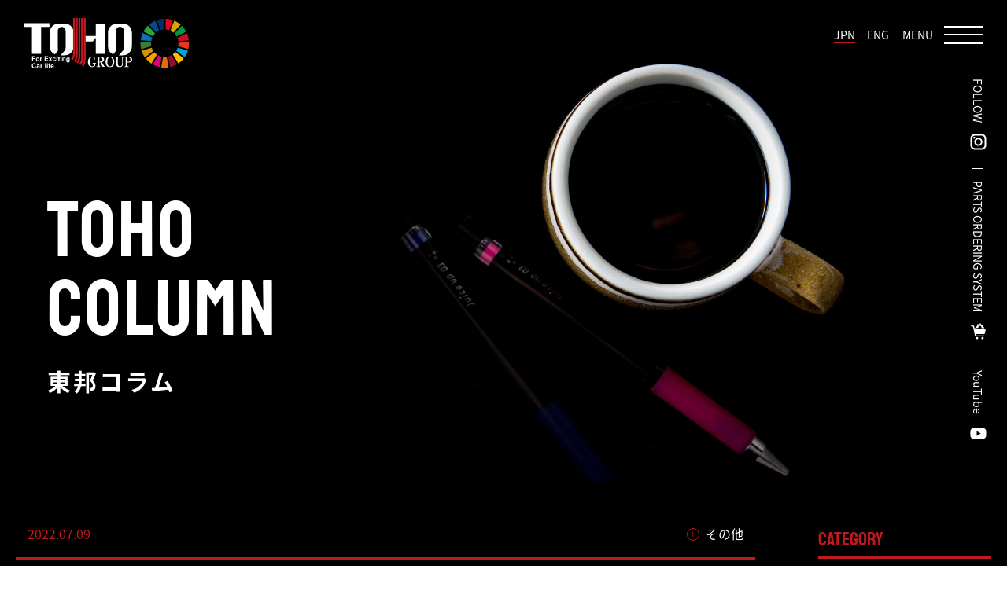

--- FILE ---
content_type: text/html; charset=UTF-8
request_url: http://www.tohoweb.co.jp/column/%E4%B8%80%E4%BA%BA%E4%B8%80%E4%BA%BA%E3%81%8C%E8%80%83%E3%81%88%E3%81%AA%E3%81%8F%E3%81%A6%E3%81%AF%E3%81%84%E3%81%91%E3%81%AA%E3%81%84%E5%95%8F%E9%A1%8C%E7%82%B9/
body_size: 37906
content:
<!DOCTYPE HTML>
<html lang="ja">
<head>
<meta charset="UTF-8">
<title>一人一人が考えなくてはいけない問題点 ｜ 東邦グループ</title>
<meta name="viewport" content="width=device-width">
<meta name="keywords" content="" />
<meta name="Description" content="" />
<meta name="format-detection" content="telephone=no" />
<meta name='robots' content='max-image-preview:large' />

<!-- All In One SEO Pack 3.6.2[63,82] -->
<meta name="description"  content="最近とあるニュースが話題になっている。それは賞状を模した「症状」と題する書面が上司から部下に交付され、その一件も含めたいわゆるパワハラで男性が亡くなったニュースである。詳細の内容はここでは割愛させて頂くが本当にこんな事が起こったのか？というようなとても酷い内容だった。" />

<script type="application/ld+json" class="aioseop-schema">{}</script>
<link rel="canonical" href="http://www.tohoweb.co.jp/column/一人一人が考えなくてはいけない問題点/" />
			<script type="text/javascript" >
				window.ga=window.ga||function(){(ga.q=ga.q||[]).push(arguments)};ga.l=+new Date;
				ga('create', 'UA-154740077-1', 'auto');
				// Plugins
				
				ga('send', 'pageview');
			</script>
			<script async src="https://www.google-analytics.com/analytics.js"></script>
			<!-- All In One SEO Pack -->
<link rel='dns-prefetch' href='//ajax.googleapis.com' />
<link rel='dns-prefetch' href='//s.w.org' />
		<!-- This site uses the Google Analytics by MonsterInsights plugin v9.0.1 - Using Analytics tracking - https://www.monsterinsights.com/ -->
							<script src="//www.googletagmanager.com/gtag/js?id=G-D4MHYC216G"  data-cfasync="false" data-wpfc-render="false" type="text/javascript" async></script>
			<script data-cfasync="false" data-wpfc-render="false" type="text/javascript">
				var mi_version = '9.0.1';
				var mi_track_user = true;
				var mi_no_track_reason = '';
								var MonsterInsightsDefaultLocations = {"page_location":"http:\/\/www.tohoweb.co.jp\/column\/%E4%B8%80%E4%BA%BA%E4%B8%80%E4%BA%BA%E3%81%8C%E8%80%83%E3%81%88%E3%81%AA%E3%81%8F%E3%81%A6%E3%81%AF%E3%81%84%E3%81%91%E3%81%AA%E3%81%84%E5%95%8F%E9%A1%8C%E7%82%B9\/"};
				if ( typeof MonsterInsightsPrivacyGuardFilter === 'function' ) {
					var MonsterInsightsLocations = (typeof MonsterInsightsExcludeQuery === 'object') ? MonsterInsightsPrivacyGuardFilter( MonsterInsightsExcludeQuery ) : MonsterInsightsPrivacyGuardFilter( MonsterInsightsDefaultLocations );
				} else {
					var MonsterInsightsLocations = (typeof MonsterInsightsExcludeQuery === 'object') ? MonsterInsightsExcludeQuery : MonsterInsightsDefaultLocations;
				}

								var disableStrs = [
										'ga-disable-G-D4MHYC216G',
									];

				/* Function to detect opted out users */
				function __gtagTrackerIsOptedOut() {
					for (var index = 0; index < disableStrs.length; index++) {
						if (document.cookie.indexOf(disableStrs[index] + '=true') > -1) {
							return true;
						}
					}

					return false;
				}

				/* Disable tracking if the opt-out cookie exists. */
				if (__gtagTrackerIsOptedOut()) {
					for (var index = 0; index < disableStrs.length; index++) {
						window[disableStrs[index]] = true;
					}
				}

				/* Opt-out function */
				function __gtagTrackerOptout() {
					for (var index = 0; index < disableStrs.length; index++) {
						document.cookie = disableStrs[index] + '=true; expires=Thu, 31 Dec 2099 23:59:59 UTC; path=/';
						window[disableStrs[index]] = true;
					}
				}

				if ('undefined' === typeof gaOptout) {
					function gaOptout() {
						__gtagTrackerOptout();
					}
				}
								window.dataLayer = window.dataLayer || [];

				window.MonsterInsightsDualTracker = {
					helpers: {},
					trackers: {},
				};
				if (mi_track_user) {
					function __gtagDataLayer() {
						dataLayer.push(arguments);
					}

					function __gtagTracker(type, name, parameters) {
						if (!parameters) {
							parameters = {};
						}

						if (parameters.send_to) {
							__gtagDataLayer.apply(null, arguments);
							return;
						}

						if (type === 'event') {
														parameters.send_to = monsterinsights_frontend.v4_id;
							var hookName = name;
							if (typeof parameters['event_category'] !== 'undefined') {
								hookName = parameters['event_category'] + ':' + name;
							}

							if (typeof MonsterInsightsDualTracker.trackers[hookName] !== 'undefined') {
								MonsterInsightsDualTracker.trackers[hookName](parameters);
							} else {
								__gtagDataLayer('event', name, parameters);
							}
							
						} else {
							__gtagDataLayer.apply(null, arguments);
						}
					}

					__gtagTracker('js', new Date());
					__gtagTracker('set', {
						'developer_id.dZGIzZG': true,
											});
					if ( MonsterInsightsLocations.page_location ) {
						__gtagTracker('set', MonsterInsightsLocations);
					}
										__gtagTracker('config', 'G-D4MHYC216G', {"forceSSL":"true","link_attribution":"true"} );
															window.gtag = __gtagTracker;										(function () {
						/* https://developers.google.com/analytics/devguides/collection/analyticsjs/ */
						/* ga and __gaTracker compatibility shim. */
						var noopfn = function () {
							return null;
						};
						var newtracker = function () {
							return new Tracker();
						};
						var Tracker = function () {
							return null;
						};
						var p = Tracker.prototype;
						p.get = noopfn;
						p.set = noopfn;
						p.send = function () {
							var args = Array.prototype.slice.call(arguments);
							args.unshift('send');
							__gaTracker.apply(null, args);
						};
						var __gaTracker = function () {
							var len = arguments.length;
							if (len === 0) {
								return;
							}
							var f = arguments[len - 1];
							if (typeof f !== 'object' || f === null || typeof f.hitCallback !== 'function') {
								if ('send' === arguments[0]) {
									var hitConverted, hitObject = false, action;
									if ('event' === arguments[1]) {
										if ('undefined' !== typeof arguments[3]) {
											hitObject = {
												'eventAction': arguments[3],
												'eventCategory': arguments[2],
												'eventLabel': arguments[4],
												'value': arguments[5] ? arguments[5] : 1,
											}
										}
									}
									if ('pageview' === arguments[1]) {
										if ('undefined' !== typeof arguments[2]) {
											hitObject = {
												'eventAction': 'page_view',
												'page_path': arguments[2],
											}
										}
									}
									if (typeof arguments[2] === 'object') {
										hitObject = arguments[2];
									}
									if (typeof arguments[5] === 'object') {
										Object.assign(hitObject, arguments[5]);
									}
									if ('undefined' !== typeof arguments[1].hitType) {
										hitObject = arguments[1];
										if ('pageview' === hitObject.hitType) {
											hitObject.eventAction = 'page_view';
										}
									}
									if (hitObject) {
										action = 'timing' === arguments[1].hitType ? 'timing_complete' : hitObject.eventAction;
										hitConverted = mapArgs(hitObject);
										__gtagTracker('event', action, hitConverted);
									}
								}
								return;
							}

							function mapArgs(args) {
								var arg, hit = {};
								var gaMap = {
									'eventCategory': 'event_category',
									'eventAction': 'event_action',
									'eventLabel': 'event_label',
									'eventValue': 'event_value',
									'nonInteraction': 'non_interaction',
									'timingCategory': 'event_category',
									'timingVar': 'name',
									'timingValue': 'value',
									'timingLabel': 'event_label',
									'page': 'page_path',
									'location': 'page_location',
									'title': 'page_title',
									'referrer' : 'page_referrer',
								};
								for (arg in args) {
																		if (!(!args.hasOwnProperty(arg) || !gaMap.hasOwnProperty(arg))) {
										hit[gaMap[arg]] = args[arg];
									} else {
										hit[arg] = args[arg];
									}
								}
								return hit;
							}

							try {
								f.hitCallback();
							} catch (ex) {
							}
						};
						__gaTracker.create = newtracker;
						__gaTracker.getByName = newtracker;
						__gaTracker.getAll = function () {
							return [];
						};
						__gaTracker.remove = noopfn;
						__gaTracker.loaded = true;
						window['__gaTracker'] = __gaTracker;
					})();
									} else {
										console.log("");
					(function () {
						function __gtagTracker() {
							return null;
						}

						window['__gtagTracker'] = __gtagTracker;
						window['gtag'] = __gtagTracker;
					})();
									}
			</script>
				<!-- / Google Analytics by MonsterInsights -->
				<script type="text/javascript">
			window._wpemojiSettings = {"baseUrl":"https:\/\/s.w.org\/images\/core\/emoji\/13.1.0\/72x72\/","ext":".png","svgUrl":"https:\/\/s.w.org\/images\/core\/emoji\/13.1.0\/svg\/","svgExt":".svg","source":{"concatemoji":"http:\/\/www.tohoweb.co.jp\/wp\/wp-includes\/js\/wp-emoji-release.min.js?ver=5.8.2"}};
			!function(e,a,t){var n,r,o,i=a.createElement("canvas"),p=i.getContext&&i.getContext("2d");function s(e,t){var a=String.fromCharCode;p.clearRect(0,0,i.width,i.height),p.fillText(a.apply(this,e),0,0);e=i.toDataURL();return p.clearRect(0,0,i.width,i.height),p.fillText(a.apply(this,t),0,0),e===i.toDataURL()}function c(e){var t=a.createElement("script");t.src=e,t.defer=t.type="text/javascript",a.getElementsByTagName("head")[0].appendChild(t)}for(o=Array("flag","emoji"),t.supports={everything:!0,everythingExceptFlag:!0},r=0;r<o.length;r++)t.supports[o[r]]=function(e){if(!p||!p.fillText)return!1;switch(p.textBaseline="top",p.font="600 32px Arial",e){case"flag":return s([127987,65039,8205,9895,65039],[127987,65039,8203,9895,65039])?!1:!s([55356,56826,55356,56819],[55356,56826,8203,55356,56819])&&!s([55356,57332,56128,56423,56128,56418,56128,56421,56128,56430,56128,56423,56128,56447],[55356,57332,8203,56128,56423,8203,56128,56418,8203,56128,56421,8203,56128,56430,8203,56128,56423,8203,56128,56447]);case"emoji":return!s([10084,65039,8205,55357,56613],[10084,65039,8203,55357,56613])}return!1}(o[r]),t.supports.everything=t.supports.everything&&t.supports[o[r]],"flag"!==o[r]&&(t.supports.everythingExceptFlag=t.supports.everythingExceptFlag&&t.supports[o[r]]);t.supports.everythingExceptFlag=t.supports.everythingExceptFlag&&!t.supports.flag,t.DOMReady=!1,t.readyCallback=function(){t.DOMReady=!0},t.supports.everything||(n=function(){t.readyCallback()},a.addEventListener?(a.addEventListener("DOMContentLoaded",n,!1),e.addEventListener("load",n,!1)):(e.attachEvent("onload",n),a.attachEvent("onreadystatechange",function(){"complete"===a.readyState&&t.readyCallback()})),(n=t.source||{}).concatemoji?c(n.concatemoji):n.wpemoji&&n.twemoji&&(c(n.twemoji),c(n.wpemoji)))}(window,document,window._wpemojiSettings);
		</script>
		<style type="text/css">
img.wp-smiley,
img.emoji {
	display: inline !important;
	border: none !important;
	box-shadow: none !important;
	height: 1em !important;
	width: 1em !important;
	margin: 0 .07em !important;
	vertical-align: -0.1em !important;
	background: none !important;
	padding: 0 !important;
}
</style>
	<link rel='stylesheet' id='wp-block-library-css'  href='http://www.tohoweb.co.jp/wp/wp-includes/css/dist/block-library/style.min.css?ver=5.8.2' type='text/css' media='all' />
<link rel='stylesheet' id='wpa-css-css'  href='http://www.tohoweb.co.jp/wp/wp-content/plugins/honeypot/includes/css/wpa.css?ver=2.2.14' type='text/css' media='all' />
<link rel='stylesheet' id='common_css-css'  href='http://www.tohoweb.co.jp/wp/wp-content/themes/toho-theme/css/common.css?ver=5.8.2' type='text/css' media='all' />
<link rel='stylesheet' id='column_css-css'  href='http://www.tohoweb.co.jp/wp/wp-content/themes/toho-theme/css/column.css?ver=5.8.2' type='text/css' media='all' />
<link rel='stylesheet' id='append_css-css'  href='http://www.tohoweb.co.jp/wp/wp-content/themes/toho-theme/css/append.css?ver=5.8.2' type='text/css' media='all' />
<script type='text/javascript' src='http://www.tohoweb.co.jp/wp/wp-content/plugins/google-analytics-for-wordpress/assets/js/frontend-gtag.min.js?ver=9.0.1' id='monsterinsights-frontend-script-js'></script>
<script data-cfasync="false" data-wpfc-render="false" type="text/javascript" id='monsterinsights-frontend-script-js-extra'>/* <![CDATA[ */
var monsterinsights_frontend = {"js_events_tracking":"true","download_extensions":"doc,pdf,ppt,zip,xls,docx,pptx,xlsx","inbound_paths":"[{\"path\":\"\\\/go\\\/\",\"label\":\"affiliate\"},{\"path\":\"\\\/recommend\\\/\",\"label\":\"affiliate\"}]","home_url":"http:\/\/www.tohoweb.co.jp","hash_tracking":"false","v4_id":"G-D4MHYC216G"};/* ]]> */
</script>
<script type='text/javascript' src='https://ajax.googleapis.com/ajax/libs/jquery/3.3.1/jquery.min.js?ver=3.3.1' id='jquery-js'></script>
<link rel="https://api.w.org/" href="http://www.tohoweb.co.jp/wp-json/" /><link rel="alternate" type="application/json" href="http://www.tohoweb.co.jp/wp-json/wp/v2/column/3434" /><link rel="EditURI" type="application/rsd+xml" title="RSD" href="http://www.tohoweb.co.jp/wp/xmlrpc.php?rsd" />
<link rel="wlwmanifest" type="application/wlwmanifest+xml" href="http://www.tohoweb.co.jp/wp/wp-includes/wlwmanifest.xml" /> 
<meta name="generator" content="WordPress 5.8.2" />
<link rel='shortlink' href='http://www.tohoweb.co.jp/?p=3434' />
<link rel="alternate" type="application/json+oembed" href="http://www.tohoweb.co.jp/wp-json/oembed/1.0/embed?url=http%3A%2F%2Fwww.tohoweb.co.jp%2Fcolumn%2F%25e4%25b8%2580%25e4%25ba%25ba%25e4%25b8%2580%25e4%25ba%25ba%25e3%2581%258c%25e8%2580%2583%25e3%2581%2588%25e3%2581%25aa%25e3%2581%258f%25e3%2581%25a6%25e3%2581%25af%25e3%2581%2584%25e3%2581%2591%25e3%2581%25aa%25e3%2581%2584%25e5%2595%258f%25e9%25a1%258c%25e7%2582%25b9%2F" />
<link rel="alternate" type="text/xml+oembed" href="http://www.tohoweb.co.jp/wp-json/oembed/1.0/embed?url=http%3A%2F%2Fwww.tohoweb.co.jp%2Fcolumn%2F%25e4%25b8%2580%25e4%25ba%25ba%25e4%25b8%2580%25e4%25ba%25ba%25e3%2581%258c%25e8%2580%2583%25e3%2581%2588%25e3%2581%25aa%25e3%2581%258f%25e3%2581%25a6%25e3%2581%25af%25e3%2581%2584%25e3%2581%2591%25e3%2581%25aa%25e3%2581%2584%25e5%2595%258f%25e9%25a1%258c%25e7%2582%25b9%2F&#038;format=xml" />
<meta name="generator" content="WPML ver:4.3.18 stt:1,28;" />
<link rel="icon" href="http://www.tohoweb.co.jp/wp/wp-content/uploads/2021/07/cropped-fav-32x32.jpg" sizes="32x32" />
<link rel="icon" href="http://www.tohoweb.co.jp/wp/wp-content/uploads/2021/07/cropped-fav-192x192.jpg" sizes="192x192" />
<link rel="apple-touch-icon" href="http://www.tohoweb.co.jp/wp/wp-content/uploads/2021/07/cropped-fav-180x180.jpg" />
<meta name="msapplication-TileImage" content="http://www.tohoweb.co.jp/wp/wp-content/uploads/2021/07/cropped-fav-270x270.jpg" />
</head>
<body id="top" class="preload">

<header>
	<div class="wrap">
		<div class="menu_wrap">
							<p class="logo"><a href="http://www.tohoweb.co.jp/"><img src="http://www.tohoweb.co.jp/wp/wp-content/themes/toho-theme/img/common/logo_white.svg" alt="東邦グループ"></a>
                <a href="http://www.tohoweb.co.jp/sdgs/"><img src="http://www.tohoweb.co.jp/wp/wp-content/themes/toho-theme/img/common/logo_color-sdgs.svg" alt="SDGs"></a></p>
						<ul class="language">
				<li><span>JPN</span></li>
			<li><a href="http://www.tohoweb.co.jp/en/">ENG</a></li>
				</ul>
		</div>
		<div class="menu-trigger fade">
			<p class="open">MENU</p>
			<p class="close">CLOSE</p>
			<div class="ico">
				<span></span>
				<span></span>
				<span></span>
			</div>
		</div>
		<nav>
			<div id="menu" class="nav_wrap">
				<p class="back"><a href="http://www.tohoweb.co.jp/">TOPへ戻る</a></p>
				<p class="logo"><a href="http://www.tohoweb.co.jp/"><img src="http://www.tohoweb.co.jp/wp/wp-content/themes/toho-theme/img/common/logo_white.svg" alt="東邦グループ"></a></p>
				<div class="flex">
					<div class="flex_l">
						<ul class="gnavi">
							<li>
								<p class="acd fade"><span class="ico"></span>東邦グループについて</p>
								<ul class="sub">
									<li><a href="http://www.tohoweb.co.jp/group/">事業内容</a></li>
									<li><a href="http://www.tohoweb.co.jp/group/mission/">私たちのミッション</a></li>
								</ul>
							</li>
							<li>
								<p class="acd fade"><span class="ico"></span>株式会社東邦ホールディングスについて</p>
								<ul class="sub">
									<li><a href="http://www.tohoweb.co.jp/toho-holdings/">事業内容</a></li>
									<li><a href="http://www.tohoweb.co.jp/toho-holdings/company/">会社情報</a></li>
									<li><a href="http://www.tohoweb.co.jp/toho-holdings/staff/">スタッフ紹介</a></li>
								</ul>
							</li>
							<li>
								<p class="acd fade"><span class="ico"></span>東邦自動車株式会社について</p>
								<ul class="sub">
									<li><a href="http://www.tohoweb.co.jp/toho-automobile/">事業内容</a></li>
									<li><a href="http://www.tohoweb.co.jp/toho-automobile/parts/">パーツ発注システムについて</a></li>
									<li><a href="http://www.tohoweb.co.jp/toho-automobile/company/">会社情報</a></li>
									<li><a href="http://www.tohoweb.co.jp/toho-automobile/staff01/">関西スタッフ紹介</a></li>
									<li><a href="http://www.tohoweb.co.jp/toho-automobile/staff02/">関東スタッフ紹介</a></li>
									<li><a href="http://www.tohoweb.co.jp/toho-automobile/staff03/">中部スタッフ紹介</a></li>
									<li><a href="http://www.tohoweb.co.jp/toho-automobile/staff04/">九州スタッフ紹介</a></li>
								</ul>
							</li>
							<li>
								<p class="acd fade"><span class="ico"></span>株式会社東邦アウトフロイデについて</p>
								<ul class="sub">
									<li><a href="http://www.tohoweb.co.jp/auto-freude/">事業内容</a></li>
									<li><a href="http://www.tohoweb.co.jp/auto-freude/company/">会社情報</a></li>
									<li><a href="http://www.tohoweb.co.jp/auto-freude/staff/">スタッフ紹介</a></li>
								</ul>
							</li>
							<li>
								<p class="acd fade"><span class="ico"></span>株式会社ワールドパーツについて</p>
								<ul class="sub">
									<li><a href="http://www.tohoweb.co.jp/world-parts/">事業内容</a></li>
									<li><a href="http://www.tohoweb.co.jp/world-parts/company/">会社情報</a></li>
									<li><a href="http://www.tohoweb.co.jp/world-parts/staff/">スタッフ紹介</a></li>
								</ul>
							</li>
						</ul>
					</div>
					<div class="flex_r">
						<ul class="snavi">
							<li><a href="http://www.tohoweb.co.jp/recruit/">東邦グループの採用情報</a></li>
							<li><a href="http://www.tohoweb.co.jp/news/">東邦グループからのお知らせ</a></li>
							<li><a href="http://www.tohoweb.co.jp/contact/">お問い合わせ</a></li>
							<li><a href="http://www.tohoweb.co.jp/column/">東邦コラム</a></li>
						</ul>
						<p class="link">
							<a href="https://auto.tohoweb.co.jp/" target="_blank" class="parts">TOHO PARTS ORDERING SYSTEM</a>
							<a href="https://www.instagram.com/toho_opc/?hl=ja" target="_blank" class="insta">TOHO GROUP INSTAGRAM</a>
							<a href="https://www.youtube.com/channel/UCjxecLUwnK-gsvFLIM2MteA" target="_blank" class="youtube">YouTube</a>
						</p>
					</div>
				</div>
			</div>
		</nav>
	</div>
	<div id="overlay"></div>
	<div class="right_nav">
		<ul>
			<li><a href="https://www.instagram.com/toho_opc/?hl=ja" target="_blank" class="insta">FOLLOW</a></li>
			<li><a href="https://auto.tohoweb.co.jp/" target="_blank" class="parts">PARTS ORDERING SYSTEM</a></li>
			<li><a href="https://www.youtube.com/channel/UCjxecLUwnK-gsvFLIM2MteA" target="_blank" class="youtube">YouTube</a></li>
		</ul>
	</div>
</header><main>
	<article id="page_column">

		<section id="mv">
			<div class="wrap">
				<h1 class="ttl">
					<span class="big staatliches">TOHO<br>COLUMN</span><br>
					<strong>東邦コラム</strong>
				</h1>
			</div>
		</section>
		<!-- /mv -->

		<section id="column_article">
			<div class="wrap">
				<div class="contents_wrap flex">
					<div class="main_wrap">
						<div class="article_header">
							<div class="flex">
								<p class="date">2022.07.09</p>
																																			<p class="cate">その他</p>
																								</div>
							<h1 class="ttl">
								一人一人が考えなくてはいけない問題点							</h1>
						</div>
						<div class="article_body cf">
																							<p>
									<img src="http://www.tohoweb.co.jp/wp/wp-content/uploads/2022/07/0710-800x605.png" alt="一人一人が考えなくてはいけない問題点">
								</p>
														<p>最近とあるニュースが話題になっている。<br />それは賞状を模した「症状」と題する書面が上司から部下に交付され、その一件も含めたいわゆるパワハラで男性が亡くなったニュースである。<br />詳細の内容はここでは割愛させて頂くが本当にこんな事が起こったのか？というようなとても酷い内容だった。</p>
<p>世の中は、〇〇ハラスメントとという言葉が次から次に生まれていく時代である。</p>
<p>私自身も年下の子達が増えてきた年代になってきた今、改めて〇〇ハラスメントという言葉を意識して日々過ごしていけないといけないと痛感している。<br />お互いがお互いを思い合えば決して〇〇ハラスメントなんて言葉が使われる事なく素晴らしい信頼関係が出来ると私は確信している。</p>
<p>ここ最近よく頭に思い浮かぶ単語は</p>
<p>One for all  All for one</p>
<p>東邦人、またこれをご覧になっている方々、この言葉を胸に刻み、日々頑張っていきましょう！</p>
						</div>
						<div class="article_footer">
							<div class="flex">
								<p class="btn_round"><a href="http://www.tohoweb.co.jp/column/">コラム一覧に戻る</a></p>
								<div class="nav">
																			<p class="btn prev"><a href="http://www.tohoweb.co.jp/column/%e3%82%b4%e3%83%ab%e3%83%95%e3%80%81%e4%b8%80%e4%ba%ba%e4%ba%88%e7%b4%84%e3%83%87%e3%83%93%e3%83%a5%e3%83%bc%e3%81%97%e3%81%be%e3%81%97%e3%81%9f%ef%bc%81/">Prev</a></p>
																												<p class="btn next"><a href="http://www.tohoweb.co.jp/column/%e6%b5%b7/">次のコラムを見る</a></p>
																	</div>
							</div>
						</div>
					</div>
					<div class="side_wrap">
																			<div class="box">
								<h3 class="ttl staatliches">CATEGORY</h3>
								<ul class="list category">
																													<li><a href="http://www.tohoweb.co.jp/column/?column_cat=products">商品関連</a></li>
																													<li><a href="http://www.tohoweb.co.jp/column/?column_cat=car">自動車関連</a></li>
																													<li><a href="http://www.tohoweb.co.jp/column/?column_cat=recruit">採用関連</a></li>
																													<li><a href="http://www.tohoweb.co.jp/column/?column_cat=industry">業界関連</a></li>
																													<li><a href="http://www.tohoweb.co.jp/column/?column_cat=business">ビジネス関連</a></li>
																													<li><a href="http://www.tohoweb.co.jp/column/?column_cat=other">その他</a></li>
																	</ul>
							</div>
												<div class="box backnumber_wrap">
							<h3 class="ttl staatliches">BACK NUMBER</h3>
							<ul class="list">
									<li><a href='http://www.tohoweb.co.jp/2020/?post_type=column'>2020</a></li>
	<li><a href='http://www.tohoweb.co.jp/2019/?post_type=column'>2019</a></li>
							</ul>
						</div>
																		<div class="box">
							<h3 class="ttl staatliches">NEW ARTICLE</h3>
							<ul class="list new">
																										<li>
										<a href="http://www.tohoweb.co.jp/column/%e6%9a%91%e3%81%84%e5%a4%8f/">
																																			<p class="img"><img src="http://www.tohoweb.co.jp/wp/wp-content/uploads/2025/10/1031-330x230.jpg" alt="暑い夏"></p>
																						<p class="txt">暑い夏</p>
										</a>
									</li>
																										<li>
										<a href="http://www.tohoweb.co.jp/column/%e3%83%9d%e3%82%b1%e3%83%a2%e3%83%b3/">
																																			<p class="img"><img src="http://www.tohoweb.co.jp/wp/wp-content/uploads/2025/10/1030-1-330x230.jpeg" alt="ポケモン"></p>
																						<p class="txt">ポケモン</p>
										</a>
									</li>
																										<li>
										<a href="http://www.tohoweb.co.jp/column/%e6%96%b0%e3%81%9f%e3%81%aa%e6%99%82%e4%bb%a3%e3%81%ae%e3%82%b9%e3%82%bf%e3%83%bc%e3%83%88%ef%bc%9f/">
																																			<p class="img"><img src="http://www.tohoweb.co.jp/wp/wp-content/uploads/2025/10/1029-330x230.png" alt="新たな時代のスタート？"></p>
																						<p class="txt">新たな時代のスタート？</p>
										</a>
									</li>
																										<li>
										<a href="http://www.tohoweb.co.jp/column/%e3%83%aa%e3%83%bc%e3%83%80%e3%83%bc%e3%81%ae%e5%bf%83%e5%be%97/">
																																			<p class="img"><img src="http://www.tohoweb.co.jp/wp/wp-content/uploads/2025/10/1028-330x230.jpg" alt="リーダーの心得"></p>
																						<p class="txt">リーダーの心得</p>
										</a>
									</li>
																										<li>
										<a href="http://www.tohoweb.co.jp/column/lexus-lc500%e7%b4%8d%e8%bb%8a/">
																																			<p class="img"><img src="http://www.tohoweb.co.jp/wp/wp-content/uploads/2025/10/1027-e1761584863379-330x230.jpg" alt="LEXUS LC500納車"></p>
																						<p class="txt">LEXUS LC500納車</p>
										</a>
									</li>
															</ul>
						</div>
											</div>
				</div>
			</div>
		</section>
		<!-- /column_article -->

		<section id="main_footer">
	<div class="wrap">
		<div class="bnr_wrap">
			<p class="bnr">
				<a href="http://www.tohoweb.co.jp/"><img src="http://www.tohoweb.co.jp/wp/wp-content/themes/toho-theme/img/common/bnr_top.png" srcset="http://www.tohoweb.co.jp/wp/wp-content/themes/toho-theme/img/common/bnr_top.png 1x, http://www.tohoweb.co.jp/wp/wp-content/themes/toho-theme/img/common/bnr_top@2x.png 2x" alt="TOPへ戻る"></a>
			</p>
			<p class="bnr">
				<a href="http://www.tohoweb.co.jp/contact/"><img src="http://www.tohoweb.co.jp/wp/wp-content/themes/toho-theme/img/common/bnr_contact.png" srcset="http://www.tohoweb.co.jp/wp/wp-content/themes/toho-theme/img/common/bnr_contact.png 1x, http://www.tohoweb.co.jp/wp/wp-content/themes/toho-theme/img/common/bnr_contact@2x.png 2x" alt="お問い合わせ"></a>
			</p>
		</div>
		<p class="btn_round contact_small"><a href="http://www.tohoweb.co.jp/contact/" class="center">MAIL CONTACT</a></p>
	</div>
</section>
<!-- /main_footer -->
	</article>
</main>
<footer>
	<p class="pagetop">
		<a href="#top">ページ上部へ</a>
	</p>
	<div class="wrap">
		<div class="logo_wrap">
							<p class="logo"><a href="http://www.tohoweb.co.jp/"><img src="http://www.tohoweb.co.jp/wp/wp-content/themes/toho-theme/img/common/logo_white.svg" width="230" alt="東邦グループ"></a></p>
						<ul class="link">
				<li><a href="https://www.instagram.com/toho_opc/?hl=ja" target="_blank" class="insta noto-CJK-b">INSTAGRAM</a></li>
				<li><a href="https://www.youtube.com/channel/UCjxecLUwnK-gsvFLIM2MteA" target="_blank" class="youtube noto-CJK-b">Youtube</a></li>
				<li><a href="https://auto.tohoweb.co.jp/" target="_blank" class="parts noto-CJK-b">PARTS ORDERING SYSTEM</a></li>
			</ul>
		</div>
		<div class="menu_wrap">
			<div class="box">
				<div class="inner">
					<div class="item">
						<ul class="menu">
							<li>
								<a href="http://www.tohoweb.co.jp/group/">
									<span class="en">CORPORATE INFORMATION</span><br>
									東邦グループについて
								</a>
								<ul class="sub">
									<li><a href="http://www.tohoweb.co.jp/group/mission/">私たちのミッション</a></li>
								</ul>
							</li>
							<li>
								<a href="http://www.tohoweb.co.jp/recruit/">
									<span class="en">RECRUIT</span><br>
									東邦グループの採用情報
								</a>
								<ul class="sub">
									<li><a href="http://www.tohoweb.co.jp/recruit/entry/">募集要項・応募フォーム</a></li>
								</ul>
							</li>
							<li>
								<a href="http://www.tohoweb.co.jp/news/">
									<span class="en">TOHO NEWS</span><br>
									東邦グループからのお知らせ
								</a>
							</li>
							<li>
								<a href="http://www.tohoweb.co.jp/contact/">
									<span class="en">CONTACT</span><br>
									お問い合わせ
								</a>
							</li>
							<li>
								<a href="http://www.tohoweb.co.jp/column/">
									<span class="en">TOHO COLUMN</span><br>
									東邦コラム
								</a>
							</li>
						</ul>
					</div>
				</div>
			</div>
			<div class="box">
				<div class="inner">
					<div class="item">
						<ul class="menu">
							<li>
								<a href="http://www.tohoweb.co.jp/toho-holdings/">
									<span class="en">LIST OF BUSINESSES - 001</span><br>
									株式会社東邦ホールディングス
								</a>
								<ul class="sub">
									<li><a href="http://www.tohoweb.co.jp/toho-holdings/company/">会社情報</a></li>
									<li><a href="http://www.tohoweb.co.jp/toho-holdings/staff/">スタッフ紹介</a></li>
								</ul>
							</li>
						</ul>
					</div>
					<div class="item">
						<ul class="menu">
							<li>
								<a href="http://www.tohoweb.co.jp/auto-freude/">
									<span class="en">LIST OF BUSINESSES - 003</span><br>
									株式会社東邦アウトフロイデ
								</a>
								<ul class="sub">
									<li><a href="http://www.tohoweb.co.jp/auto-freude/company/">会社情報</a></li>
									<li><a href="http://www.tohoweb.co.jp/auto-freude/staff/">スタッフ紹介</a></li>
								</ul>
							</li>
						</ul>
					</div>
				</div>
			</div>
			<div class="box">
				<div class="inner">
					<div class="item">
						<ul class="menu">
							<li>
								<a href="http://www.tohoweb.co.jp/toho-automobile/">
									<span class="en">LIST OF BUSINESSES - 002</span><br>
									東邦自動車株式会社
								</a>
								<ul class="sub">
									<li><a href="http://www.tohoweb.co.jp/toho-automobile/parts/">パーツ発注システムについて</a></li>
									<li><a href="http://www.tohoweb.co.jp/toho-automobile/company/">会社情報</a></li>
									<li><a href="http://www.tohoweb.co.jp/toho-automobile/staff01/">関西スタッフ紹介</a></li>
									<li><a href="http://www.tohoweb.co.jp/toho-automobile/staff02/">関東スタッフ紹介</a></li>
									<li><a href="http://www.tohoweb.co.jp/toho-automobile/staff03/">中部スタッフ紹介</a></li>
									<li><a href="http://www.tohoweb.co.jp/toho-automobile/staff04/">九州スタッフ紹介</a></li>
								</ul>
							</li>
						</ul>
					</div>
					<div class="item">
						<ul class="menu">
							<li>
								<a href="http://www.tohoweb.co.jp/world-parts/">
									<span class="en">LIST OF BUSINESSES - 004</span><br>
									株式会社ワールドパーツ
								</a>
								<ul class="sub">
									<li><a href="http://www.tohoweb.co.jp/world-parts/company/">会社情報</a></li>
									<li><a href="http://www.tohoweb.co.jp/world-parts/staff/">スタッフ紹介</a></li>
								</ul>
							</li>
						</ul>
					</div>
				</div>
				</div>
		</div>
<meta name="viewport" content="width=device-width, initial-scale=1">	
		
			<div class="bnr_wrap">
			  <div class="item">
				<a href="http://www.rakuten.ne.jp/gold/d-stimmer/" target="_blank">
					<p class="inner">
						<img src="http://www.tohoweb.co.jp/wp/wp-content/themes/toho-theme/img/common/footer_bnr01.svg" width="186" alt="D-stimmer 楽天"><br>
                        <span class="noto-CJK-b">楽天 D-stimmer</span>
					</p>
				</a>
			  </div>
			  <div class="item">
				<a href="https://www.amazon.co.jp/b?node=26286483051&ie=UTF8&marketplaceID=A1VC38T7YXB528&me=A288BYY9HAUSIM" target="_blank">
					<p class="inner">
						<img src="http://www.tohoweb.co.jp/wp/wp-content/themes/toho-theme/img/common/footer_bnr02.svg" width="186" alt="D-stimmer amazon"><br>
                        <span class="noto-CJK-b">Amazon D-stimmer</span>
					</p>
				</a>
			  </div>
			  <div class="item">
				<a href="https://store.shopping.yahoo.co.jp/d-stimmer/" target="_blank">
					<p class="inner">
						<img src="http://www.tohoweb.co.jp/wp/wp-content/themes/toho-theme/img/common/footer_bnr06.svg" width="186" alt="D-stimmer Yahoo！"><br>
                        <span class="noto-CJK-b">ヤフー D-stimmer</span>
					</p>
				</a>
			  </div>
            </div>
		
<div class="bnr_wrap">
			<div class="item">
				<a href="https://www.osk-tools.jp/" target="_blank">
					<p class="inner">
						<img src="http://www.tohoweb.co.jp/wp/wp-content/themes/toho-theme/img/common/footer_bnr08.svg" width="186" alt="OSKtools"><br>
                        <span class="noto-CJK-b">OSK Tools</span>
					</p>
				</a>
			</div>
			<div class="item">
				<a href="https://www.volkswagen.co.jp/ja/certified-pre-owned.html/__app/search/.app?t_partner-app=JPN77100&t_partner-app=JPN79030&t_partner-app=JPN79040&t_partner-app=JPN79048&viewMode-app=tile&sort-app=DATE_OFFER&sortdirection-app=ASC " target="_blank">
					<p class="inner">
						<img src="http://www.tohoweb.co.jp/wp/wp-content/themes/toho-theme/img/common/footer_bnr03.svg" width="186" alt="volkswagen"><br>
						<span class="noto-CJK-b">大阪東・奈良中央・奈良学園前　認定中古車</span>
					</p>
				</a>
			</div>	
			<div class="item">
				<a href="https://www.carsensor.net/shop/osaka/227535006/stocklist/" target="_blank">
					<p class="inner">
						<img src="http://www.tohoweb.co.jp/wp/wp-content/themes/toho-theme/img/common/footer_bnr04.svg" width="186" alt="ガレージ大阪東"><br>
						<span class="noto-CJK-b">ガレージ大阪東</span>
					</p>
				</a>
			</div>		
</div>	
		
<div class="bnr_wrap">
<div class="item">
				<a href="https://www.carsensor.net/shop/osaka/227535001/stocklist/" target="_blank">
					<p class="inner">
						<img src="http://www.tohoweb.co.jp/wp/wp-content/themes/toho-theme/img/common/footer_bnr04.svg" width="186" alt="カーセンサー大阪東"><br>
						<span class="noto-CJK-b">volkswagen 大阪東</span>
					</p>
				</a>
			</div>
			<div class="item">
				<a href="https://www.carsensor.net/shop/nara/227535003/stocklist/ " target="_blank">
					<p class="inner">
						<img src="http://www.tohoweb.co.jp/wp/wp-content/themes/toho-theme/img/common/footer_bnr04.svg" width="186" alt="カーセンサー奈良中央"><br>
						<span class="noto-CJK-b">volkswagen 奈良中央</span>
					</p>
				</a>
			</div>
			<div class="item">
				<a href="https://www.carsensor.net/shop/nara/227535004/stocklist/ " target="_blank">
					<p class="inner">
						<img src="http://www.tohoweb.co.jp/wp/wp-content/themes/toho-theme/img/common/footer_bnr04.svg" width="186" alt="カーセンサー奈良学園前"><br>
						<span class="noto-CJK-b">volkswagen 奈良学園前</span>
					</p>
				</a>
			</div>
			
		</div>
<div class="bnr_wrap">
         <div class="item">
				<a href="https://www.goo-net.com/usedcar_shop/9700195/stock.html" target="_blank">
					<p class="inner">
						<img src="http://www.tohoweb.co.jp/wp/wp-content/themes/toho-theme/img/common/footer_bnr05.svg" width="186" alt="グーネット大阪東"><br>
						<span class="noto-CJK-b">volkswagen 大阪東</span>
					</p>
				</a>
			</div>

			<div class="item">
				<a href="https://www.goo-net.com/usedcar_shop/9730811/stock.html " target="_blank">
					<p class="inner">
						<img src="http://www.tohoweb.co.jp/wp/wp-content/themes/toho-theme/img/common/footer_bnr05.svg" width="186" alt="グーネット奈良中央"><br>
						<span class="noto-CJK-b">volkswagen 奈良中央</span>
					</p>
				</a>
			</div>

			<div class="item">
				<a href="https://www.goo-net.com/usedcar_shop/9700554/stock.html " target="_blank">
					<p class="inner">
						<img src="http://www.tohoweb.co.jp/wp/wp-content/themes/toho-theme/img/common/footer_bnr05.svg" width="186" alt="グーネット奈良学園前"><br>
						<span class="noto-CJK-b">volkswagen 奈良学園前</span>
					</p>
				</a>
			</div>
	
</div>
		<p class="copy">© TOHO GROUP. All Rights Reserved.</p>
	</div>
</footer>

<script type='text/javascript' src='http://www.tohoweb.co.jp/wp/wp-content/plugins/honeypot/includes/js/wpa.js?ver=2.2.14' id='wpascript-js'></script>
<script type='text/javascript' id='wpascript-js-after'>
wpa_field_info = {"wpa_field_name":"mbecuy4734","wpa_field_value":109530,"wpa_add_test":"no"}
</script>
<script type='text/javascript' src='http://www.tohoweb.co.jp/wp/wp-content/themes/toho-theme/js/common.js?ver=5.8.2' id='common_js-js'></script>
<script type='text/javascript' src='http://www.tohoweb.co.jp/wp/wp-includes/js/wp-embed.min.js?ver=5.8.2' id='wp-embed-js'></script>
<script>
	$('.side_wrap .backnumber_wrap .list li a').each(function(index, element){
		$(this).text($(this).text() + '年度のコラム')
	});
</script>
<script>
	$('.article_body p span').css('font-family', '"noto-CJK",メイリオ,Meiryo,"Hiragino Kaku Gothic Pro","ヒラギノ角ゴ Pro W3","ＭＳ Ｐゴシック",Arial,Verdana,sans-serif');
</script>
</body>
</html>

--- FILE ---
content_type: text/css
request_url: http://www.tohoweb.co.jp/wp/wp-content/themes/toho-theme/css/common.css?ver=5.8.2
body_size: 38452
content:
@charset "utf-8";


/* ------------------------------
    reset
------------------------------ */

html,
body {
    height: 100%;
}

html {
    font-size: 62.5%;
    overflow-y: scroll;
}

*,
*::before,
*::after {
    box-sizing: border-box;
}

body,
h1,
h2,
h3,
h4,
h5,
h6,
p,
address,
time,
ul,
ol,
li,
dl,
dt,
dd,
table,
th,
td,
img,
form,
input,
button,
textarea,
select {
    margin: 0;
    padding: 0;
    border: none;
    line-height: 100%;
    list-style-type: none;
    font-style: normal;
    font-weight: normal;
    font-family: 'noto-CJK', メイリオ, Meiryo, "Hiragino Kaku Gothic Pro", "ヒラギノ角ゴ Pro W3", "ＭＳ Ｐゴシック", Arial, Verdana, sans-serif;
    word-wrap: break-word;
    overflow-wrap: break-word;
    word-break: break-all;
    -webkit-text-size-adjust: 100%;
}

input,
button,
textarea,
select {
    -webkit-appearance: none;
    -moz-appearance: none;
    appearance: none;
    border: none;
    border-radius: 0;
    resize: none;
    outline: none;
    background: none;
}

select::-ms-expand {
    display: none;
}

button:hover {
    cursor: pointer;
}

a {
    color: #000;
    text-decoration: none;
    transition: opacity 0.3s ease;
    outline: 1px solid transparent;
    -webkit-backface-visibility: hidden;
    backface-visibility: hidden;
}

a img {
    outline: 1px solid transparent;
    -webkit-backface-visibility: hidden;
    backface-visibility: hidden;
}

a:hover {
    opacity: .6;
    cursor: pointer;
}

img,
object {
    vertical-align: bottom;
    max-width: 100%;
    height: auto;
}

/* ------------------------------
    base
------------------------------ */

body {
    color: #fff;
    min-width: 1280px;
    font-size: 1.0rem;
    text-align: left;
}

section {
    position: relative;
}

main {
    display: block;
    overflow: hidden;
    background: #000;
}

.wrap {
    width: 1240px;
    padding: 0;
    margin: 0 auto;
    position: relative;
}

p,
th,
td,
dt,
dd,
li,
input,
button,
textarea {
    font-size: 1.4rem;
    line-height: 2;
}

p.txt {
    font-size: 1.4rem;
    line-height: 2;
}

.fade {
    transition: opacity 0.3s ease;
    -webkit-backface-visibility: hidden;
    backface-visibility: hidden;
}

.fade img {
    outline: 1px solid transparent;
    -webkit-backface-visibility: hidden;
    backface-visibility: hidden;
}

.fade:hover {
    opacity: .6;
    cursor: pointer;
}

.h-center {
    position: absolute;
    left: 50%;
    transform: translateX(-50%)translateZ(0);
}

.v-center {
    position: absolute;
    top: 50%;
    transform: translateY(-50%)translateZ(0);
}

.hv-center {
    position: absolute;
    top: 50%;
    left: 50%;
    transform: translate(-50%, -50%)translateZ(0);
}

.flex {
    display: flex;
    justify-content: space-between;
}

.tal {
    text-align: left;
}

.tar {
    text-align: right;
}

.tac {
    text-align: center;
}

.left {
    float: left;
}

.right {
    float: right;
}

.center {
    display: block;
    text-align: center;
    margin-left: auto;
    margin-right: auto;
}

.fixed {
    position: fixed;
    left: 0;
    top: 0;
    width: 100%;
    height: 100%;
}

.preload * {
    transition: none !important;
}

#overlay {
    display: block;
    position: fixed;
    left: 0;
    top: 0;
    width: 100%;
    height: 100%;
    background: rgba(0, 0, 0, 1);
    opacity: 0;
    pointer-events: none;
    transition: opacity 0.3s ease;
    z-index: 997;
}

#overlay.active {
    opacity: 1;
    pointer-events: auto;
}

@media screen and (max-width : 768px) {

    body {
        min-width: inherit;
    }

    .wrap {
        width: 90%;
        padding: 0;
    }

    main {
        padding-top: 60px;
    }

    p,
    th,
    td,
    dt,
    dd,
    li {
        font-size: 3.5vw;
    }

    input,
    textarea,
    select,
    .select {
        font-size: 16px !important;
    }

    p.txt {
        font-size: 3.5vw;
        line-height: 1.8;
    }

    .img img {
        width: 100%;
    }

}


/* ------------------------------
    common
------------------------------ */

.mt10 {
    margin-top: 10px;
}

.mt20 {
    margin-top: 20px;
}

.mt30 {
    margin-top: 30px;
}

.mt40 {
    margin-top: 40px;
}

.mt50 {
    margin-top: 50px;
}

.mt60 {
    margin-top: 60px;
}

.mt80 {
    margin-top: 80px;
}

.mt100 {
    margin-top: 100px;
}

.mt120 {
    margin-top: 120px;
}

.mt140 {
    margin-top: 140px;
}

.btn_round>* {
    display: flex;
    align-items: center;
    justify-content: center;
    width: 300px;
    height: 50px;
    border: 1px solid #be1a20;
    border-radius: 100px;
    color: #be1a20;
    font-size: 1.2rem;
    letter-spacing: .1em;
    position: relative;
    transition: background-color .3s ease, color .3s ease;
}

.btn_round>*::before {
    content: '';
    position: absolute;
    right: 1.5em;
    top: 50%;
    transform: translateY(-50%)skew(40deg);
    width: 1em;
    height: .6em;
    border-right: 1px solid #be1a20;
    border-bottom: 1px solid #be1a20;
    transition: border-color .3s ease;
}

.btn_round>*:hover {
    background: #be1a20;
    color: #fff;
    opacity: 1;
}

.btn_round>*:hover::before {
    border-color: #fff;
}

.btn_round.red>* {
    background: #be1a20;
    color: #fff;
}

.btn_round.red>*::before {
    border-color: #fff;
}

.btn_round.red>*:hover {
    background: #fff;
    color: #be1a20;
}

.btn_round.red>*:hover::before {
    border-color: #be1a20;
}

.btn_round.white>* {
    background: #fff;
    color: #be1a20;
    border-color: #fff;
}

.btn_round.white>*::before {
    border-color: #be1a20;
}

.btn_round.white>*:hover {
    background: #be1a20;
    color: #fff;
}

.btn_round.white>*:hover::before {
    border-color: #fff;
}

.btn_round.white_line>* {
    background: transparent;
    color: #fff;
    border-color: #fff;
    border-width: 2px;
}

.btn_round.white_line>*::before {
    border-color: #fff;
}

.btn_round.white_line>*:hover {
    background: #fff;
    color: #000;
}

.btn_round.white_line>*:hover::before {
    border-color: #000;
}

.btn_round.skyblue>* {
    background: #009fc9;
    color: #fff;
    border-color: #009fc9;
}

.btn_round.skyblue>*::before {
    border-color: #fff;
}

.btn_round.skyblue>*:hover {
    background: #fff;
    color: #009fc9;
}

.btn_round.skyblue>*:hover::before {
    border-color: #009fc9;
}

.btn_round.blue>* {
    background: #1f528e;
    color: #fff;
    border-color: #1f528e;
}

.btn_round.blue>*::before {
    border-color: #fff;
}

.btn_round.blue>*:hover {
    background: #fff;
    color: #1f528e;
}

.btn_round.blue>*:hover::before {
    border-color: #1f528e;
}

.btn_round.orange>* {
    background: #e50012;
    color: #fff;
    border-color: #e50012;
}

.btn_round.orange>*::before {
    border-color: #fff;
}

.btn_round.orange>*:hover {
    background: #fff;
    color: #e50012;
}

.btn_round.orange>*:hover::before {
    border-color: #e50012;
}

.btn_round.back>* {
    background: transparent;
    color: #989898;
    border-color: #989898;
    border-width: 2px;
}

.btn_round.back>*::before {
    border-color: #989898;
    left: 1.5em;
    transform: translateY(-50%)skew(-40deg)scale(-1, 1);
}

.btn_round.back>*:hover {
    background: #989898;
    color: #000;
}

.btn_round.back>*:hover::before {
    border-color: #000;
}

.btn_round.long>* {
    width: 100%;
}

.btn_round.footer_contact>* {
    width: 1080px;
    height: 110px;
    font-size: 2.4rem;
    margin: 0 auto;
    border-width: 3px;
}

.btn_round.footer_contact>*::before {
    right: 2em;
    border-right-width: 3px;
    border-bottom-width: 3px;
}

.btn_round.contact_small {
    margin-top: -80px;
}

@media screen and (max-width : 768px) {

    .mt10,
    .mt20 {
        margin-top: 3vw;
    }

    .mt30,
    .mt40 {
        margin-top: 5vw;
    }

    .mt50,
    .mt60 {
        margin-top: 8vw;
    }

    .mt80,
    .mt100 {
        margin-top: 10vw;
    }

    .mt120,
    .mt140 {
        margin-top: 15vw;
    }

    .btn_round>* {
        width: 100%;
        height: 14vw;
        font-size: 3.5vw;
    }

    .btn_round.footer_contact>* {
        width: 100%;
        height: 20vw;
        font-size: 5vw;
        border-width: 2px;
    }

    .btn_round.footer_contact>*::before {
        border-right-width: 2px;
        border-bottom-width: 2px;
    }

    .btn_round.contact_small {
        margin-top: -5vw;
    }

}

.form {
    width: 1080px;
    margin: 0 auto;
}

.form table {
    border-collapse: collapse;
    width: 100%;
    margin-bottom: 60px;
}

.form table th,
.form table td {
    font-size: 1.8rem;
    border-bottom: 2px solid #666;
    padding: 1.5em 1em;
}

.form table th {
    padding-left: 0;
    text-align: left;
    vertical-align: top;
}

.form table th::before {
    content: '';
    width: .8em;
    height: .8em;
    background: #666;
    border-radius: 100%;
    margin-right: .5em;
    display: inline-block;
    vertical-align: middle;
}

.form table th.required::before {
    background: #be1a20;
}

.form table td {
    padding-right: 80px;
}

.form table td p,
.form input[type='file'] {
    color: #989898;
}

.form table td p a {
    color: #989898;
    text-decoration: underline;
}

.form *::placeholder {
    color: #999;
}

.form label {
    display: inline-block;
    line-height: 1.8;
}

.form input:not([type='submit']):not([type='file']),
.form textarea,
.form .select,
.form select {
    font-size: 1.8rem;
}

.form input:not([type='submit']):not([type='file']),
.form textarea,
.form select {
    background: #fff;
    padding: 0 1em;
    border: 1px solid #ccc;
    border-radius: 3px;
}

.form textarea {
    line-height: 1.8em;
    padding: 1em;
}

.form input:not([type='submit']):not([type='file']),
.form select {
    line-height: 2.4em;
    height: 2.4em;
}

.form input:not([type='submit']):not([type='file']),
.form textarea {
    width: 100%;
}

.form input[type='radio'],
.form input[type='checkbox'] {
    display: none;
}

.form input[type='radio']+label,
.form input[type='checkbox']+label {
    position: relative;
    padding-left: 1.8em;
}

.form input[type='radio']+label::before,
.form input[type='checkbox']+label::before,
.form input[type='radio']:checked+label::after,
.form input[type='checkbox']:checked+label::after {
    content: '';
    display: block;
    position: absolute;
    left: 0;
    top: .2em;
    width: 1.4em;
    height: 1.4em;
    border-radius: 100%;
    border: 1px solid #ccc;
    margin-right: .3em;
    background: #fff;
}

.form input[type='radio']:checked+label::before,
.form input[type='checkbox']:checked+label::before {
    background: #fff;
}

.form input[type='radio']:checked+label::after,
.form input[type='checkbox']:checked+label::after {
    width: 1em;
    height: 1em;
    margin: .2em 0 0 .2em;
    background: #be1a20;
    border: none;
}

.form select {
    background: #fff;
    padding-right: 4em;
    width: 100%;
}

.form .select {
    display: block;
    position: relative;
    width: 100%;
}

.form .select::before,
.form .select::after {
    content: '';
    position: absolute;
    right: 0;
    top: 50%;
    transform: translateY(-50%);
    pointer-events: none;
}

.form .select::before {
    background: #989898;
    border-radius: 3px;
    height: 100%;
    width: 2.4em;
}

.form .select::after {
    width: 0;
    height: 0;
    border-style: solid;
    border-width: .6em .4em 0 .4em;
    border-color: #fff transparent transparent transparent;
    margin-right: .7em;
}

.form .privacy {
    text-align: center;
    font-size: 1.8rem;
}

.form .privacy a {
    color: #fff;
    text-decoration: underline;
}

.form .btn_wrap .btn_round>* {
    border-width: 2px;
    width: 100%;
    height: 110px;
    font-size: 3.0rem;
    margin-top: 40px;
}

.form .btn_wrap .btn_round>*::before {
    border-width: 2px;
}

.form .btn_wrap .btn_round>*:hover {
    background: #000;
}

.form .btn_wrap .btn_round.back>*:hover {
    background: #989898;
}

.form .btn_wrap .btn_round input {
    display: block;
    width: 100%;
    height: 100%;
    color: #fff;
    font-size: 3.0rem;
    transition: color .3s ease;
}

.form .btn_wrap .btn_round:hover input {
    color: #be1a20;
    cursor: pointer;
}

@media screen and (max-width : 768px) {

    .form {
        width: 100%;
    }

    .form table {
        margin-bottom: 5vw;
    }

    .form table,
    .form table tbody,
    .form table tbody tr,
    .form table tbody tr th,
    .form table tbody tr td {
        display: block;
        width: 100%;
    }

    .form table th,
    .form table td {
        padding: .8em 0;
        font-size: 16px;
    }

    .form table th {
        border-bottom: none;
        padding-bottom: 0;
    }

    .form table td {
        padding-top: .3em;
    }

    .form input:not([type='submit']),
    .form textarea,
    .form select {
        font-size: 16px;
        padding: 0 .5em;
    }

    .form textarea {
        padding: .5em;
    }

    .form input:not([type='submit']),
    .form select {
        line-height: 2.2em;
        height: 2.2em;
    }

    .form .select {
        width: 100% !important;
    }

    .form .privacy {
        font-size: 4vw;
    }

    .form .btn_wrap .btn_round>* {
        height: 14vw;
        font-size: 4vw;
        margin-top: 5vw;
    }

    .form .btn_wrap .btn_round input {
        font-size: 4vw;
    }

}


/* ------------------------------
    header
------------------------------ */

header {
    position: fixed;
    left: 0;
    top: 0;
    width: 100%;
    z-index: 1000;
}

header .wrap {
    width: 100%;
    min-width: 1060px;
    padding: 0;
    display: flex;
    justify-content: space-between;
}

header .menu_wrap {
    height: 110px;
    flex-grow: 1;
}

header .logo {
    display: flex;
    align-items: center;
    padding-left: 30px;
    height: 100%;
}

header .logo img {
    width: 138px;
}

header .language {
    position: absolute;
    right: 150px;
    top: 40%;
    transform: translateY(-50%);
    color: #fff;
    line-height: 1;
    font-size: 1.4rem;
    z-index: 997;
    display: flex;
}

header .language li+li::before {
    content: '';
    display: inline-block;
    border-left: 1px solid #fff;
    margin-left: .5em;
    padding-left: .5em;
    height: .9em;
    vertical-align: middle;
}

header .language a {
    color: #fff;
}

header .language span {
    border-bottom: 1px solid #be1a20;
}

header .menu-trigger {
    display: flex;
    align-items: center;
    position: absolute;
    top: 40%;
    transform: translateY(-50%);
    right: 30px;
    z-index: 999;
    color: #fff;
}

header .menu-trigger p {
    font-size: 1.4rem;
    margin-right: 1em;
}

header .menu-trigger .close {
    display: none;
}

header.navOpen .menu-trigger .close {
    display: block;
}

header.navOpen .menu-trigger .open {
    display: none;
}

header .menu-trigger .ico {
    position: relative;
    width: 50px;
    height: 46px;
}

header .menu-trigger span {
    display: inline-block;
    transition: all .4s;
    position: absolute;
    left: 0;
    width: 100%;
    height: 2px;
    background-color: #fff;
}

header .menu-trigger span:nth-of-type(1) {
    top: 25%;
}

header .menu-trigger span:nth-of-type(2) {
    top: 50%;
    transform: translateY(-50%);
}

header .menu-trigger span:nth-of-type(3) {
    bottom: 25%;
}

header.navOpen .menu-trigger span:nth-of-type(1) {
    top: 50%;
    transform: translateY(-50%)rotate(-45deg);
}

header.navOpen .menu-trigger span:nth-of-type(2) {
    opacity: 0;
}

header.navOpen .menu-trigger span:nth-of-type(3) {
    bottom: 50%;
    transform: translateY(50%)rotate(45deg);
}

header nav {
    width: 100%;
    padding: 0;
    position: fixed;
    left: 0;
    top: 0;
    overflow-y: auto;
    -ms-overflow-style: none;
    scrollbar-width: none;
    max-height: 100vh;
    z-index: 998;
    opacity: 0;
    pointer-events: none;
    transition: opacity .3s;
}

header nav::-webkit-scrollbar {
    display: none;
}

header.navOpen nav {
    opacity: 1;
    pointer-events: auto;
}

header .nav_wrap {
    top: 0;
    left: 0;
    width: 100%;
    height: auto;
    position: relative;
    margin: 0;
    padding: 0 30px 80px;
}

header nav .logo {
    width: 230px;
    margin: 60px auto;
}

header nav .logo img {
    width: 100%;
}

header nav .back {
    position: absolute;
    left: 30px;
    top: -30px;
    color: #fff;
    font-size: 1.6rem;
    line-height: 1.4;
    padding-left: 30px;
}

header nav .back a {
    color: #fff;
}

header nav .back a::before {
    content: '';
    position: absolute;
    left: 0;
    top: 50%;
    transform: translateY(-50%)rotate(-45deg);
    border-left: 2px solid #fff;
    border-top: 2px solid #fff;
    width: 24px;
    height: 24px;
}

header nav .flex {
    align-items: flex-start;
    max-width: 1400px;
    margin: 0 auto;
}

header nav .flex_r {
    border-left: 1px solid #323333;
    margin-left: 50px;
    padding-left: 50px;
    padding-bottom: 30px;
}

header nav .gnavi>li {
    position: relative;
}

header nav .gnavi>li+li {
    margin-top: 40px;
}

header nav .gnavi>li>a,
header nav .gnavi>li>p {
    font-family: 'noto-CJK-l';
    display: block;
    font-size: 3.2rem;
    line-height: 1.4;
    color: #fff;
    position: relative;
    padding-left: 60px;
}

header nav .gnavi>li .acd .ico {
    position: absolute;
    left: 0;
    top: 8px;
    width: 34px;
    height: 34px;
    border-radius: 100%;
    border: 1px solid #be1a20;
}

header nav .gnavi>li .acd .ico::before,
header nav .gnavi>li .acd .ico::after {
    content: '';
    position: absolute;
    left: 50%;
    top: 50%;
    transform: translate(-50%, -50%);
    width: 10px;
    height: 1px;
    background: #be1a20;
}

header nav .gnavi>li .acd .ico::after {
    height: 10px;
    width: 1px;
}

header nav .gnavi>li .acd.acd-open .ico::after {
    display: none;
}

header nav .gnavi .sub>li {
    margin-top: 20px;
}

header nav .snavi>li+li {
    margin-top: 40px;
}

header nav .gnavi .sub>li>a,
header nav .snavi>li>a {
    font-family: 'noto-CJK-l';
    display: block;
    font-size: 2.4rem;
    line-height: 1.4;
    color: #fff;
    position: relative;
    padding-left: 30px;
}

header nav .gnavi .sub>li>a::before,
header nav .snavi>li>a::before {
    content: '';
    position: absolute;
    left: 0;
    top: 15px;
    width: 12px;
    height: 7px;
    border-right: 1px solid #be1a20;
    border-bottom: 1px solid #be1a20;
    transform: skew(40deg);
}

header nav .link a {
    background: url(../img/common/ico_cart_red.svg) no-repeat left center / 1.8em 1.8em;
    font-family: 'noto-CJK-b';
    display: block;
    color: #be1a20;
    font-size: 2.0rem;
    line-height: 1.4;
    position: relative;
    margin-top: 50px;
    padding: .2em 0 .2em 60px;
}

header nav .link .insta {
    background-image: url(../img/common/ico_insta_red.svg);
}

header .right_nav {
    position: absolute;
    top: 100px;
    right: 30px;
}

header .right_nav a {
    -webkit-writing-mode: vertical-rl;
    -ms-writing-mode: tb-rl;
    writing-mode: vertical-rl;
    color: #fff;
    font-size: 1.4rem;
    line-height: 1;
    position: relative;
    padding: 0 0 2.5em;
    white-space: nowrap;
}

header .right_nav a::after {
    content: '';
    position: absolute;
    bottom: 0;
    left: 50%;
    transform: translateX(-50%);
    width: 3em;
    height: 1.5em;
    background: url(../img/common/ico_insta_white.svg) no-repeat center bottom / contain;
}

header .right_nav .parts::after {
    background-image: url(../img/common/ico_insta_white.svg);
}

header .right_nav .parts::after {
    background-image: url(../img/common/ico_cart_white.svg);
}

header .right_nav .youtube::after {
    background-image: url(../img/common/ico_youtube_white.svg);
}

header .right_nav li+li {
    border-top: 1px solid #fff;
    margin-top: 15px;
    padding-top: 15px;
}

header.black .language {
    color: #000;
}

header.black .language li+li::before {
    border-left-color: #000;
}

header.black .language a {
    color: #000;
}

header.black .menu-trigger {
    color: #000;
}

header.black .menu-trigger span {
    background-color: #000;
}

header.black.navOpen .menu-trigger span {
    background-color: #fff;
}

header.black .right_nav a {
    color: #000;
}

header.black .right_nav a::after {
    background-image: url(../img/common/ico_insta_black.svg);
}

header.black .right_nav .parts::after {
    background-image: url(../img/common/ico_cart_black.svg);
}

header.black .right_nav .youtube::after {
    background-image: url(../img/common/ico_youtube_black.svg);
}

header.black .right_nav li+li {
    border-top-color: #000;
}

@media screen and (max-width : 768px) {

    header,
    header .wrap,
    header .menu_wrap {
        width: 100%;
        height: 60px;
    }

    header {
        background-color: transparent;
    }

    header .wrap {
        padding: 0;
        margin: 0;
        z-index: 999;
        display: block;
        min-width: inherit;
    }

    header .menu_wrap {
        position: relative;
        background: #000;
        z-index: 999;
        padding: 0;
    }

    header .logo {
        padding-left: 3vw;
    }

    header .logo a {
        display: flex;
    }

    header .logo img {
        width: 60px;
    }

    header .language {
        right: calc(90px + 3vw);
        top: 50%;
    }

    header .language li {
        font-size: 12px;
    }

    header .menu-trigger {
        top: 50%;
        right: 3vw;
    }

    header .menu-trigger p {
        font-size: 12px;
    }

    header .menu-trigger .ico {
        width: 30px;
        height: 30px;
    }

    header nav {
        top: 60px;
        max-height: calc(100% - 60px);
    }

    header .nav_wrap {
        padding: 0 0 8vw;
    }

    header nav .logo {
        width: 30vw;
        margin: 8vw auto;
    }

    header nav .back {
        left: 5vw;
        top: -3vw;
        font-size: 3vw;
        padding-left: 1.5em;
    }

    header nav .back a::before {
        border-left: 1px solid #fff;
        border-top: 1px solid #fff;
        width: 1.5em;
        height: 1.5em;
    }

    header nav .flex {
        display: block;
        min-width: inherit;
        padding: 0 5vw;
    }

    header nav .flex_r {
        border-left: none;
        margin: 5vw 0 0;
        padding: 0;
    }

    header nav .flex_r .snavi {
        border-top: 1px solid #323333;
        margin: 5vw 0 0;
        padding: 5vw 0 0;
    }

    header nav .gnavi>li {
        padding-top: .2em;
        padding-left: 0;
    }

    header nav .gnavi>li+li {
        margin-top: 5vw;
    }

    header nav .gnavi>li>a,
    header nav .gnavi>li>p {
        font-size: 4vw;
        padding: .2em 0 .2em 2.5em;
    }

    header nav .gnavi>li .acd .ico {
        top: .2em;
        width: 1.6em;
        height: 1.6em;
    }

    header nav .gnavi>li .acd .ico::before,
    header nav .gnavi>li .acd .ico::after {
        width: 2vw;
    }

    header nav .gnavi>li .acd .ico::after {
        height: 2vw;
        width: 1px;
    }

    header nav .gnavi .sub>li {
        margin-top: 3vw;
    }

    header nav .snavi>li+li {
        margin-top: 5vw;
    }

    header nav .gnavi .sub>li>a,
    header nav .snavi>li>a {
        font-size: 3.5vw;
        padding-left: 2em;
    }

    header nav .gnavi .sub>li>a::before,
    header nav .snavi>li>a::before {
        top: .6em;
        width: .8em;
        height: .4em;
    }

    header nav .link a {
        font-size: 4vw;
        margin-top: 8vw;
        padding: .2em 0 .2em 2.5em;
    }

    header .right_nav {
        top: 70px;
        right: 15px;
    }

    header .right_nav a {
        font-size: 10px;
    }

    header .right_nav li+li {
        margin-top: 5px;
        padding-top: 5px;
    }

    header.black .menu_wrap {
        background: #fff;
    }

    header.black.navOpen .menu-trigger span {
        background-color: #000;
    }

}

/* ------------------------------
    footer
------------------------------ */

footer {
    background: #000;
    color: #fff;
    padding: 130px 0 20px;
    position: relative;
}

footer .wrap {
    width: 1100px;
}

footer .logo_wrap {
    display: flex;
    justify-content: space-between;
    align-items: flex-end;
}

footer .logo_wrap .link {
    display: flex;
}

footer .logo_wrap .link a {
    color: #be1a20;
    font-size: 1.6rem;
    line-height: 1;
    position: relative;
    padding-left: 3em;
}

footer .logo_wrap .link a::after {
    content: '';
    position: absolute;
    top: 50%;
    left: 0;
    transform: translateY(-50%);
    width: 2em;
    height: 2em;
    background: no-repeat center bottom / contain;

}

footer .logo_wrap .link .insta::after {
    background-image: url(../img/common/ico_insta_red.svg);
}

footer .logo_wrap .link .youtube::after {
    background-image: url(../img/common/ico_youtube.svg);
}

footer .logo_wrap .link .parts::after {
    background-image: url(../img/common/ico_cart_red.svg);
}

footer .logo_wrap .link li+li {
    border-left: 1px solid #be1a20;
    margin-left: 30px;
    padding-left: 30px;
}

footer .menu_wrap {
    display: flex;
    justify-content: space-between;
    margin: 60px 0;
}

footer .menu_wrap .box {
    width: 30%;
}

footer .menu_wrap .inner {
    display: flex;
    flex-direction: column;
    justify-content: space-between;
    height: 100%;
}

footer .menu_wrap .menu>li+li {
    margin-top: 20px;
}

footer .menu_wrap .menu li a {
    display: block;
    color: #fff;
    border-bottom: 1px solid #fff;
    padding: .8em 30px .8em 0;
    position: relative;
    font-size: 1.6rem;
    line-height: 1.4;
}

footer .menu_wrap .menu li a::before {
    content: '';
    position: absolute;
    right: 15px;
    bottom: 18px;
    transform: skew(40deg);
    width: 12px;
    height: 7px;
    border-right: 1px solid #be1a20;
    border-bottom: 1px solid #be1a20;
}

footer .menu_wrap .menu li a .en {
    display: inline-block;
    color: #b2b2b2;
    font-size: 1.2rem;
    line-height: 1;
}

footer .menu_wrap .menu .sub li a {
    border-bottom-style: dotted;
    padding-right: 0;
    padding-left: 30px;
}

footer .menu_wrap .menu .sub li a::before {
    left: 5px;
}

footer .bnr_wrap {
    display: flex;
    flex-wrap: wrap;
    justify-content: center; /* 中央揃え（枠全体） */
    gap: 20px;
    margin-bottom: 10px;
    box-sizing: border-box;
}

footer .bnr_wrap .item {
    flex: 1 1 calc(33.333% - 13.333px);
    max-width: calc(33.333% - 13.333px);
    box-sizing: border-box;
    display: flex;
    justify-content: center; /* 中身の枠も中央に配置 */
}

footer .bnr_wrap .item a {
    display: flex;
    align-items: center;
    justify-content: center;
    padding: 20px 30px;
    border-radius: 100px;
    height: auto; /* 高さを固定しない */
    min-height: 100px; /* 最小の高さを確保 */
    color: #b2b2b2;
    font-size: 1.6rem;
    line-height: 1.4;
    border: 2px solid #b2b2b2;
    position: relative;
    overflow: hidden;
    box-sizing: border-box;
    width: 100%;
    text-align: center; /* テキスト中央寄せ */
    word-break: break-word;
}

footer .bnr_wrap .item a::before {
    content: '';
    position: absolute;
    right: 25px;
    top: 50%;
    transform: translateY(-50%) skew(40deg);
    width: 12px;
    height: 7px;
    border-right: 1px solid #be1a20;
    border-bottom: 1px solid #be1a20;
}


/* スマホ対応（1カラム） */
@media (max-width: 768px) {
    footer .bnr_wrap {
        gap: 15px;
    }

    footer .bnr_wrap .item {
        flex: 1 1 100%;
        max-width: 100%;
        justify-content: center;
    }

    footer .bnr_wrap .item a {
        padding: 20px;
        height: 200px; /* 高さ固定に */
        font-size: 1.4rem; /* フォント少し小さく */
        line-height: 1.3;
        text-align: center;
        flex-direction: column;
    }

    footer .bnr_wrap .item a::before {
        right: 20px;
        transform: translateY(-50%) skew(40deg) scale(0.8); /* アイコンも少し縮小 */
    }
}




footer .pagetop {
    position: absolute;
    right: 30px;
    bottom: 30px;
}

footer .pagetop a {
    display: block;
    border-radius: 100%;
    width: 52px;
    height: 52px;
    background: #be1a20;
    overflow: hidden;
    text-indent: -1000px;
}

footer .pagetop a::before {
    content: '';
    position: absolute;
    left: 50%;
    top: 50%;
    transform: translate(-30%, -30%)skewY(40deg);
    width: 7px;
    height: 12px;
    border-left: 1px solid #fff;
    border-top: 1px solid #fff;
}

footer .copy {
    margin-top: 80px;
    font-size: 1.2rem;
    text-align: center;
}

footer.black {
    background: #f1f1f1;
    color: #000;
}

footer.black .menu_wrap .menu li a {
    color: #000;
    border-bottom-color: #666;
}

@media screen and (max-width : 768px) {

    footer {
        padding: 25vw 0 5vw;
    }

    footer .wrap {
        width: 90%;
    }

    footer .logo_wrap {
        align-items: center;
    }

    footer .logo_wrap .logo {
        width: 25vw;
    }

    footer .logo_wrap .link {
        display: block;
    }

    footer .logo_wrap .link li+li {
        border-left: none;
        margin-left: 0;
        padding-left: 0;
        margin-top: 2vw;
    }

    footer .logo_wrap .link a {
        font-size: 3vw;
        padding-left: 2.5em;
    }

    footer .logo_wrap .link a::after {
        width: 1.6em;
        height: 1.6em;
    }

    footer .menu_wrap {
        display: none;
    }

    footer .bnr_wrap {
        margin-top: 5vw;
    }

    footer .bnr_wrap .item {
        width: 48%;
        margin: 2vw 0;
    }

    footer .bnr_wrap .item:nth-child(3) {
        width: 48%;
        margin: 2vw 0;
    }

    footer .bnr_wrap .item a {
        padding: 3vw 5vw;
        height: 18vw;
        font-size: 3vw;
    }

    footer .bnr_wrap .item a::before {
        right: 5vw;
        width: 3vw;
        height: 2vw;
    }

    footer .bnr_wrap .item img {
        width: 80%;
    }

    footer .bnr_wrap .item:nth-child(3) a {
        text-align: center;
    }

    footer .bnr_wrap .item:nth-child(3) img {
        width: 40vw;
    }

    footer .pagetop {
        bottom: auto;
        top: 10vw;
        right: 5vw;
    }

    footer .pagetop a {
        width: 12vw;
        height: 12vw;
    }

    footer .pagetop a::before {
        width: 1.5vw;
        height: 3vw;
        top: 55%;
    }

    footer .copy {
        margin-top: 5vw;
        font-size: 2.5vw;
    }

}

#main_footer .footer_back {
    margin-bottom: 150px;
}

#main_footer .footer_back>* {
    width: 1080px;
    height: 110px;
    margin: 0 auto;
    font-size: 3.0rem;
}

#main_footer .footer_back>*::before {
    left: 2em;
    transform: translateY(-50%)skew(-40deg)scale(-1, 1);
}

#main_footer .bnr_wrap {
    display: flex;
    flex-wrap: wrap;
    margin-bottom: 130px;
}

#main_footer .bnr_wrap .bnr {
    width: 47%;
    margin: 0 1.5%;
}

#main_footer .bnr_wrap .bnr:nth-child(n+3) {
    margin-top: 2%;
}

#main_footer .bnr_wrap .bnr a {
    display: block;
}

#main_footer .bnr_wrap .bnr img {
    width: 100%;
}

@media screen and (max-width : 768px) {

    #main_footer .footer_back {
        margin-bottom: 10vw;
    }

    #main_footer .footer_back>* {
        width: 100%;
        height: 14vw;
        font-size: 3.5vw;
    }

    #main_footer .bnr_wrap {
        margin-bottom: 10vw;
    }

    #main_footer .bnr_wrap .bnr {
        width: 100%;
        margin: 0 auto;
    }

    #main_footer .bnr_wrap .bnr:nth-child(n+2) {
        margin-top: 3vw;
    }

}


/* ------------------------------
		column
------------------------------ */

@media (min-width: 769px) {

    .col {
        display: flex;
        justify-content: space-between;
    }

    .col:first-child {
        margin-top: 0;
    }

    .col>* {
        margin: 0 -1px 0 20px;
        flex: 1;
    }

    .col:not(.reverse)>*:first-child {
        margin-left: 0 !important;
    }

    .col>*>*:first-child {
        margin-top: 0;
    }

    .col.reverse>*:first-child {
        order: 2;
    }

    .col.reverse>*:last-child {
        margin-left: 0 !important;
    }

    .imgCol {
        display: flex;
        justify-content: space-between;
    }

    .imgCol:first-child {
        margin-top: 0;
    }

    .imgCol_i {
        flex: 0 0 auto;
    }

    .imgCol_t {
        flex: 1;
    }

    .imgCol>* {
        margin: 0 -1px 0 20px;
    }

    .imgCol:not(.reverse)>*:first-child {
        margin-left: 0 !important;
    }

    .imgCol>*>*:first-child {
        margin-top: 0;
    }

    .imgCol.reverse>*:first-child {
        order: 2;
    }

    .imgCol.reverse>*:last-child {
        margin-left: 0 !important;
    }

}

@media (max-width: 768px) {

    .col>*,
    .imgCol>* {
        margin-top: 5vw;
    }

    .col:first-child>*:first-child,
    .imgCol:first-child>*:first-child {
        margin-top: 0;
    }

    .col_sp {
        display: flex;
        justify-content: space-between;
    }

    .col_sp:first-child {
        margin-top: 0;
    }

    .col_sp>* {
        margin-top: 0;
        margin-left: 3vw;
        flex: 1;
    }

    .col_sp>*:first-child {
        margin-left: 0 !important;
    }

    .col_sp>*>*:first-child {
        margin-top: 0;
    }

    .imgCol_sp {
        display: flex;
        justify-content: space-between;
    }

    .imgCol_sp:first-child {
        margin-top: 0;
    }

    .imgCol_i {
        flex: 0 0 auto;
    }

    .imgCol_t {
        flex: 1;
    }

    .imgCol_sp>* {
        margin-top: 0;
        margin-left: 3vw;
    }

    .imgCol_sp>*:first-child {
        margin-left: 0 !important;
    }

    .imgCol_sp>*>*:first-child {
        margin-top: 0;
    }

}

@media (min-width: 769px) {

    .grid_2,
    .grid_3,
    .grid_4,
    .grid_5 {
        display: flex;
        justify-content: flex-start;
        flex-wrap: wrap;
    }

    .grid_2:first-child,
    .grid_3:first-child,
    .grid_4:first-child,
    .grid_5:first-child {
        margin-top: 0;
    }

    .grid_2>*,
    .grid_3>*,
    .grid_4>*,
    .grid_5>* {
        margin: 0 -1px 0 20px;
    }

    .grid_2>* {
        width: calc((100% - 20px) / 2);
    }

    .grid_3>* {
        width: calc((100% - 20px * 2) / 3);
    }

    .grid_4>* {
        width: calc((100% - 20px * 3) / 4);
    }

    .grid_5>* {
        width: calc((100% - 20px * 4) / 5);
    }

    .grid_2>*:nth-child(2n + 1),
    .grid_3>*:nth-child(3n + 1),
    .grid_4>*:nth-child(4n + 1),
    .grid_5>*:nth-child(5n + 1) {
        margin-left: 0 !important;
    }

    .grid_2>*:nth-child(n + 3),
    .grid_3>*:nth-child(n + 4),
    .grid_4>*:nth-child(n + 5),
    .grid_5>*:nth-child(n + 6) {
        margin-top: 20px;
    }

    .grid_2>*>*:first-child,
    .grid_3>*>*:first-child,
    .grid_4>*>*:first-child,
    .grid_5>*>*:first-child {
        margin-top: 0;
    }

}

@media (max-width: 768px) {

    .grid_2>*,
    .grid_3>*,
    .grid_4>*,
    .grid_5>* {
        margin-top: 5vw;
    }

    .grid_2:first-child>*:first-child,
    .grid_3:first-child>*:first-child,
    .grid_4:first-child>*:first-child,
    .grid_5:first-child>*:first-child {
        margin-top: 0;
    }

    .grid_sp_2,
    .grid_sp_3,
    .grid_sp_4 {
        display: flex;
        justify-content: flex-start;
        flex-wrap: wrap;
    }

    .grid_2:first-child,
    .grid_3:first-child,
    .grid_4:first-child {
        margin-top: 0;
    }

    .grid_sp_2>*,
    .grid_sp_3>*,
    .grid_sp_4>* {
        margin-left: 3vw;
        margin-top: 0;
    }

    .grid_sp_2>* {
        width: calc((100% - 3vw) / 2);
    }

    .grid_sp_3>* {
        width: calc((100% - 3vw * 2) / 3);
    }

    .grid_sp_4>* {
        width: calc((100% - 3vw * 3) / 4);
    }

    .grid_sp_2>*:nth-child(2n + 1),
    .grid_sp_3>*:nth-child(3n + 1),
    .grid_sp_4>*:nth-child(4n + 1) {
        margin-left: 0 !important;
    }

    .grid_sp_2>*:nth-child(n + 3),
    .grid_sp_3>*:nth-child(n + 4),
    .grid_sp_4>*:nth-child(n + 5) {
        margin-top: 5vw;
    }

}


/* ------------------------------
    responsive
------------------------------ */

@media screen and (min-width : 769px) {

    .sp {
        display: none !important;
    }

}

@media screen and (max-width : 768px) {

    .pc {
        display: none !important;
    }

}


/* ------------------------------
    clearfix
------------------------------ */

.cf {
    zoom: 1;
}

.cf::after {
    content: " ";
    display: block;
    height: 0;
    clear: both;
    visibility: hidden;
    overflow: hidden;
    /* 隙間対応 */
    font-size: 0.1em;
    /* 隙間対応 */
    line-height: 0;
    /* 隙間対応 */
}


/* ------------------------------
    font
------------------------------ */

@font-face {
    font-family: 'noto-sans';
    src: url('../fonts/NotoSans-Regular.woff') format('woff'),
        url('../fonts/NotoSans-Regular.ttf') format('truetype');
}

@font-face {
    font-family: 'noto-sans-b';
    src: url('../fonts/NotoSans-Bold.woff') format('woff'),
        url('../fonts/NotoSans-Bold.ttf') format('truetype');
}

@font-face {
    font-family: 'noto-CJK';
    src: url('../fonts/NotoSansCJKjp-Regular.woff') format('woff'),
        url('../fonts/NotoSansCJKjp-Regular.otf') format('truetype');
}

@font-face {
    font-family: 'noto-CJK-l';
    src: url('../fonts/NotoSansCJKjp-Light.woff') format('woff'),
        url('../fonts/NotoSansCJKjp-Light.otf') format('truetype');
}

@font-face {
    font-family: 'noto-CJK-b';
    src: url('../fonts/NotoSansCJKjp-Bold.woff') format('woff'),
        url('../fonts/NotoSansCJKjp-Bold.otf') format('truetype');
}

@font-face {
    font-family: 'questrial';
    src: url('../fonts/Questrial-Regular.woff') format('woff'),
        url('../fonts/Questrial-Regular.ttf') format('truetype');
}

@font-face {
    font-family: 'sf-new-public';
    src: url('../fonts/SF New Republic SC Bold.woff') format('woff'),
        url('../fonts/SF New Republic SC Bold.ttf') format('truetype');
}

@font-face {
    font-family: 'staatliches';
    src: url('../fonts/Staatliches-Regular.woff') format('woff'),
        url('../fonts/Staatliches-Regular.ttf') format('truetype');
}

.noto-sans {
    font-family: 'noto-sans';
}

.noto-sans-b {
    font-family: 'noto-sans-b';
}

.noto-CJK {
    font-family: 'noto-CJK';
}

.noto-CJK-l {
    font-family: 'noto-CJK-l';
}

.noto-CJK-b,
strong {
    font-family: 'noto-CJK-b';
}

.questrial {
    font-family: 'questrial';
}

.sf-new-public {
    font-family: 'sf-new-public';
}

.staatliches {
    font-family: 'staatliches';
}

--- FILE ---
content_type: text/css
request_url: http://www.tohoweb.co.jp/wp/wp-content/themes/toho-theme/css/column.css?ver=5.8.2
body_size: 15223
content:
@charset "utf-8";

/* ------------------------------
    column
------------------------------ */

/* mv */

#mv {
	background: url(../img/column/mv@2x.jpg) no-repeat right top / 1400px auto;
	height: 670px;
	position: relative;
	display: flex;
	align-items: center;
	padding-top: 80px;
}
#mv .wrap {
	padding-left: 40px;
}
#mv .wrap .ttl {
	font-size: 3.0rem;
	line-height: 1.4;
	letter-spacing: .1em;
}
#mv .wrap .ttl .big {
	display: inline-block;
	font-size: 10rem;
	line-height: 1;
	margin-bottom: .2em;
}

@media screen and (max-width : 768px) {

	#mv {
		background-size: 100% auto;
		background-position: center top;
		height: 60vw;
		padding-top: 0;
	}
	#mv .wrap {
		padding-left: 0;
	}
	#mv .wrap .ttl {
		font-size: 5vw;
	}
	#mv .wrap .ttl .big {
		font-size: 10vw;
		line-height: 1.2;
	}

}

/* contents_wrap */

.contents_wrap .main_wrap {
	width: 940px;
}
.contents_wrap .side_wrap {
	width: 220px;
}
.contents_wrap .side_wrap .box + .box {
	margin-top: 80px;
}
.contents_wrap .side_wrap .ttl {
	color: #BE1A20;
	font-size: 2.4rem;
	line-height: 1.4;
	border-bottom: 3px solid #BE1A20;
	padding-bottom: .2em;
}
.contents_wrap .side_wrap .list li {
	border-bottom: 1px dotted #666;
}
.contents_wrap .side_wrap .list li:last-child {
	border-bottom-style: solid;
}
.contents_wrap .side_wrap .list li a {
	color: #fff;
	display: block;
	font-size: 1.6rem;
	line-height: 1.4;
	padding: .8em 1em;
}
.contents_wrap .side_wrap .list.category li a {
	position: relative;
	padding-left: 2.8em;
}
.contents_wrap .side_wrap .list.category li a::before,
.contents_wrap .side_wrap .list.category li a::after {
	content: '';
	position: absolute;
	left: 1em;
	top: 1em;
}
.contents_wrap .side_wrap .list.category li a::before {
	width: 1.2em;
	height: 1.2em;
	border-radius: 100%;
	border: 1px solid #BE1A20;
}
.contents_wrap .side_wrap .list.category li a::after {
	content: '＋';
	font-family: 'noto-CJK';
	font-size: .6em;
	margin-top: .8em;
	margin-left: 1.1em;
	color: #BE1A20;
}
.contents_wrap .side_wrap .list.new li a {
	display: flex;
	align-items: flex-start;
	padding-left: 0;
	padding-right: 0;
}
.contents_wrap .side_wrap .list.new li a .img {
	width: 35%;
	height: 52px;
	margin-right: 5%;
	flex-shrink: 0;
	position: relative;
	overflow: hidden;
}
.contents_wrap .side_wrap .list.new li a .img img {
	position: absolute;
	left: 50%;
	top: 50%;
	transform: translate(-50%,-50%);
	max-width: 100%;
	max-height: 100%;
	width: auto;
	height: auto;
}
.contents_wrap .side_wrap .list.new li a .txt {
	color: #d2d2d2;
	line-height: 1.4;
}

@media screen and (max-width : 768px) {

	.contents_wrap {
		display: block;
	}
	.contents_wrap .main_wrap {
		width: 100%;
	}
	#column_archives .contents_wrap .side_wrap,
	#column_article .contents_wrap .side_wrap {
		width: 100%;
		margin-top: 10vw;
	}
	.contents_wrap .side_wrap .box + .box {
		margin-top: 8vw;
	}
	.contents_wrap .side_wrap .ttl {
		font-size: 6vw;
	}
	.contents_wrap .side_wrap .list li a {
		font-size: 3.5vw;
	}
	.contents_wrap .side_wrap .list.category li a::after {
		font-size: .8em;
		margin-top: .3em;
		margin-left: .5em;
	}
	.contents_wrap .side_wrap .list.new li a .img {
		width: 25%;
		height: 16vw;
	}

}


/* ------------------------------
    column_archives
------------------------------ */

/* common */

#column_archives {
	margin-bottom: 150px;
}
#column_archives .contents_wrap .side_wrap {
	margin-top: 22px;
}

@media screen and (max-width : 768px) {

	#column_archives {
		margin-bottom: 15vw;
	}

}

/* list_wrap */

#column_archives .list_ttl {
	border-bottom: 3px solid #be1a20;
	padding: 0 20px .5em;
	font-size: 2.4rem;
	line-height: 1.2;
}
#column_archives .list_ttl .big {
	display: inline-block;
	color: #BE1A20;
	font-size: 4.0rem;
	line-height: 1.2;
	padding-left: 1em;
	margin-right: .5em;
	position: relative;
}
#column_archives .list_ttl .big::before {
	content: '';
	position: absolute;
	left: 0;
	top: 50%;
	transform: translateY(-50%);
	background: url(../img/column/ttl_ico.svg) no-repeat center / contain;
	width: .8em;
	height: .8em;
}
#column_archives .list_wrap .list .item {
	border-bottom: 1px dotted #666;
	padding: 40px 20px;
	display: flex;
	justify-content: flex-start;
	align-items: flex-start;
}
#column_archives .list_wrap .list .item:last-child {
	border-bottom: 1px solid #666;
}
#column_archives .list_wrap .list .item .img {
	width: 330px;
	height: 230px;
	flex-shrink: 0;
	margin-right: 30px;
	overflow: hidden;
	position: relative;
}
#column_archives .list_wrap .list .item .img img {
	position: absolute;
	left: 50%;
	top: 50%;
	transform: translate(-50%,-50%);
	max-width: 100%;
	max-height: 100%;
	width: auto;
	height: auto;
}
#column_archives .list_wrap .list .item .date {
	display: inline-block;
	color: #BE1A20;
	font-size: 1.6rem;
	line-height: 1;
	vertical-align: middle;
	margin-right: 1.5em;
}
#column_archives .list_wrap .list .item .cate {
	display: inline-block;
	font-size: 1.6rem;
	line-height: 1;
	vertical-align: middle;
	padding-left: 1.5em;
	position: relative;
}
#column_archives .list_wrap .list .item .cate::before,
#column_archives .list_wrap .list .item .cate::after {
	content: '';
	position: absolute;
	left: 0;
	top: .1em;
}
#column_archives .list_wrap .list .item .cate::before {
	width: 1em;
	height: 1em;
	border-radius: 100%;
	border: 1px solid #BE1A20;
}
#column_archives .list_wrap .list .item .cate::after {
	content: '＋';
	font-family: 'noto-CJK';
	font-size: .6em;
	margin-top: .35em;
	margin-left: .35em;
	color: #BE1A20;
}
#column_archives .list_wrap .list .item .cate a {
	color: #fff;
}
#column_archives .list_wrap .list .item .ttl {
	font-size: 2.0rem;
	line-height: 1.6;
	margin-top: 1em;
}
#column_archives .list_wrap .list .item .ttl a {
	color: #fff;
}
#column_archives .list_wrap .list .item .btn_round {
	margin-top: 2.5em;
}
#column_archives .list_wrap .list.list_small .item .img {
	width: 198px;
	height: 138px;
}
#column_archives .list_wrap .list.list_small .ttl a {
	display: inline-block;
	position: relative;
	padding-right: 100px;
}
#column_archives .list_wrap .list.list_small .ttl a:hover {
	opacity: 1;
}
#column_archives .list_wrap .list.list_small .ttl a::before,
#column_archives .list_wrap .list.list_small .ttl a::after {
	content: '';
	position: absolute;
	right: 40px;
	top: 50%;
	transform: translateY(-50%);
	transition: background-color .3s ease, border-color .3s ease;
}
#column_archives .list_wrap .list.list_small .ttl a::before {
	width: 50px;
	height: 50px;
	border-radius: 100%;
	border: 1px solid #BE1A20;
}
#column_archives .list_wrap .list.list_small .ttl a::after {
	margin-right: 20px;
	transform: translateY(-50%)skew(40deg);
	width: 12px;
	height: 7px;
	border-right: 1px solid #BE1A20;
	border-bottom: 1px solid #BE1A20;
}
#column_archives .list_wrap .list.list_small .ttl a:hover::before {
	background: #BE1A20;
}
#column_archives .list_wrap .list.list_small .ttl a:hover::after {
	border-color: #fff;
}

#column_archives .list_wrap .pager {
	margin: 30px 0;
	display: flex;
	align-items: center;
	justify-content: flex-start;
}
#column_archives .list_wrap .pager li {
	margin: .5em;
}
#column_archives .list_wrap .pager a,
#column_archives .list_wrap .pager span {
	width: 2.5em;
	height: 2.5em;
	display: flex;
	align-items: center;
	justify-content: center;
	border-radius: 100%;
	border: 1px solid #666;
	color: #666;
}
#column_archives .list_wrap .pager span {
	color: #be1a20;
	border-color: #be1a20;
}
#column_archives .list_wrap .pager .prev,
#column_archives .list_wrap .pager .next {
	display: block;
	border-color: #fff;
	text-indent: -1000px;
	overflow: hidden;
	position: relative;
}
#column_archives .list_wrap .pager .prev::before,
#column_archives .list_wrap .pager .next::before {
	content: '';
	position: absolute;
	left: 50%;
	top: 50%;
	transform: translate(-60%,-60%)skew(40deg);
	width: 1em;
	height: .6em;
	border-right: 1px solid #fff;
	border-bottom: 1px solid #fff;
}
#column_archives .list_wrap .pager .prev::before {
	transform: translate(-40%,-60%)skew(-40deg)scale(-1,1);
}

@media screen and (max-width : 768px) {

	#column_archives .list_ttl {
		padding: 0 3vw .5em;
		font-size: 4vw;
	}
	#column_archives .list_ttl .big {
		font-size: 8vw;
	}
	#column_archives .list_wrap .list .item {
		padding: 8vw 3vw;
		display: block;
	}
	#column_archives .list_wrap .list .item .img {
		width: 100%;
		height: 60vw;
		margin: 0 0 5vw;
	}
	#column_archives .list_wrap .list .item .date {
		font-size: 3.5vw;
	}
	#column_archives .list_wrap .list .item .cate {
		font-size: 3.5vw;
	}
	#column_archives .list_wrap .list .item .ttl {
		font-size: 4vw;
	}
	#column_archives .list_wrap .list .item .btn_round {
		margin-top: 1em;
	}
	#column_archives .list_wrap .list.list_small .item .img {
		width: 100%;
		height: 60vw;
	}
	#column_archives .list_wrap .list.list_small .ttl a {
		padding-right: 12vw;
	}
	#column_archives .list_wrap .list.list_small .ttl a::before,
	#column_archives .list_wrap .list.list_small .ttl a::after {
		right: 0;
	}
	#column_archives .list_wrap .list.list_small .ttl a::before {
		width: 6vw;
		height: 6vw;
	}
	#column_archives .list_wrap .list.list_small .ttl a::after {
		margin-right: 2vw;
		width: 2.5vw;
		height: 1.5vw;
	}

	#column_archives .list_wrap .pager {
		justify-content: center;
		margin: 8vw 0;
	}
	#column_archives .list_wrap .pager .next::before {
		margin-left: -.5vw;
	}
	#column_archives .list_wrap .pager .prev::before {
		margin-left: .5vw;
	}

}


/* ------------------------------
    column_article
------------------------------ */

/* .article_header */

#column_article {
	margin-bottom: 150px;
}
#column_article .article_header .flex {
	padding: 0 15px 20px;
	margin-bottom: 40px;
	border-bottom: 3px solid #be1a20;
}
#column_article .article_header .date {
	color: #be1a20;
	white-space: nowrap;
	margin-right: 2em;
	font-size: 1.6rem;
	line-height: 1.2;
}
#column_article .article_header .cate {
	font-size: 1.6rem;
	line-height: 1.2;
	padding-left: 1.5em;
	position: relative;
}
#column_article .article_header .cate::before,
#column_article .article_header .cate::after {
	content: '';
	position: absolute;
	left: 0;
	top: .1em;
}
#column_article .article_header .cate::before {
	width: 1em;
	height: 1em;
	border-radius: 100%;
	border: 1px solid #BE1A20;
}
#column_article .article_header .cate::after {
	content: '＋';
	font-family: 'noto-CJK';
	font-size: .6em;
	margin-top: .3em;
	margin-left: .3em;
	color: #BE1A20;
}

@media screen and (max-width : 768px) {

	#column_article {
		margin-bottom: 15vw;
	}
	#column_article .article_header .flex {
		padding: 0 0 3vw;
		margin-bottom: 5vw;
	}
	#column_article .article_header .date,
	#column_article .article_header .cate {
		font-size: 4vw;
	}

}

#column_article .article_header .ttl,
#column_article .article_body h1,
#column_article .article_body h2,
#column_article .article_body h3,
#column_article .article_body h4,
#column_article .article_body h5,
#column_article .article_body p {
	padding: 0 20px;
}
#column_article .article_header .ttl,
#column_article .article_body h1 {
	font-size: 4.0rem;
	line-height: 1.6;
}
#column_article .article_body h1,
#column_article .article_body h2,
#column_article .article_body h3,
#column_article .article_body h4,
#column_article .article_body h5 {
	margin: 2em 0;
}
#column_article .article_body h2 {
	border-bottom: 1px solid #666;
	font-size: 2.0rem;
	line-height: 1.4;
	padding-top: 1.5em;
	padding-bottom: 1.5em;
}
#column_article .article_body h3 {
	font-size: 200%;
	line-height: 1.4;
}
#column_article .article_body h4 {
	font-size: 180%;
	line-height: 1.4;
}
#column_article .article_body h5 {
	font-size: 160%;
	line-height: 1.4;
}
#column_article .article_body p {
	margin: 3em 0;
	color: #b2b2b2;
}
#column_article .article_body p a {
	color: #ff0000;
}
#column_article .article_body p img {
	display: block;
	margin: 0 auto;
}

@media screen and (max-width : 768px) {

	#column_article .article_header .ttl,
	#column_article .article_body h1,
	#column_article .article_body h3,
	#column_article .article_body h4,
	#column_article .article_body h5,
	#column_article .article_body p {
		padding-left: 0;
		padding-right: 0;
	}
	#column_article .article_header .ttl,
	#column_article .article_body h1 {
		font-size: 4.5vw;
	}
	#column_article .article_body h2 {
		font-size: 4vw;
	}
	#column_article .article_body h3 {
		font-size: 150%;
	}
	#column_article .article_body h4 {
		font-size: 140%;
	}
	#column_article .article_body h5 {
		font-size: 130%;
	}

}

#column_article .article_footer {
	border-top: 2px solid #666;
	padding-top: 30px;
	margin-top: 100px;
}
#column_article .article_footer .flex {
	align-items: flex-start;
}
#column_article .article_footer .btn_round {
	margin: 0 20px;
}
#column_article .article_footer .btn_round > * {
	width: 210px;
	height: 40px;
	padding-left: 1.5em;
}
#column_article .article_footer .btn_round > *::before {
	left: 1.5em;
	transform: translateY(-50%)skew(-40deg)scale(-1,1);
}
#column_article .article_footer .nav {
	display: flex;
}
#column_article .article_footer .nav .btn {
	position: relative;
	width: 40px;
	height: 40px;
}
#column_article .article_footer .nav .btn.next {
	width: auto;
	margin-left: 20px;
	padding-right: 60px;
	display: flex;
	align-items: center;
	justify-content: flex-start;
}
#column_article .article_footer .nav .btn a {
	color: #fff;
}
#column_article .article_footer .nav .btn.prev a {
	font-size: 0;
	color: transparent;
}
#column_article .article_footer .nav .btn a:hover {
	opacity: 1;
}
#column_article .article_footer .nav .btn a::before,
#column_article .article_footer .nav .btn a::after {
	content: '';
	position: absolute;
	right: 0;
	top: 50%;
	transform: translateY(-50%);
	transition: background-color .3s ease, border-color .3s ease;
}
#column_article .article_footer .nav .btn a::before {
	width: 40px;
	height: 40px;
	border-radius: 100%;
	border: 1px solid #989898;
}
#column_article .article_footer .nav .btn a::after {
	margin-right: 16px;
	transform: translateY(-50%)skew(40deg);
	width: 12px;
	height: 7px;
	border-right: 1px solid #989898;
	border-bottom: 1px solid #989898;
}
#column_article .article_footer .nav .btn.prev a::after {
	transform: translateY(-50%)skew(-40deg)scale(-1,1);
	margin-right: 12px;
}
#column_article .article_footer .nav .btn a:hover::before {
	background: #989898;
}
#column_article .article_footer .nav .btn a:hover::after {
	border-color: #fff;
}

@media screen and (max-width : 768px) {

	#column_article .article_footer {
		padding-top: 5vw;
		margin-top: 15vw;
	}
	#column_article .article_footer .flex {
		align-items: center;
	}
	#column_article .article_footer .btn_round {
		margin: 0;
	}
	#column_article .article_footer .btn_round > * {
		width: 50vw;
		height: 14vw;
		padding-left: 1em;
	}
	#column_article .article_footer .nav .btn {
		width: 12vw;
		height: 12vw;
	}
	#column_article .article_footer .nav .btn.next {
		margin-left: 3vw;
		padding-right: 12vw;
		font-size: 0;
	}
	#column_article .article_footer .nav .btn a::before {
		width: 12vw;
		height: 12vw;
	}
	#column_article .article_footer .nav .btn a::after {
		margin-right: 4.5vw;
		width: 4.5vw;
		height: 2.5vw;
	}
	#column_article .article_footer .nav .btn.prev a::after {
		margin-right: 3vw;
	}

}

--- FILE ---
content_type: text/css
request_url: http://www.tohoweb.co.jp/wp/wp-content/themes/toho-theme/css/append.css?ver=5.8.2
body_size: 1623
content:
@charset "utf-8";

/* 採用情報確認画面調整 */
.mw_wp_form_confirm .entry_only,
.mw_wp_form_confirm .form .select::before,
.mw_wp_form_confirm .form .select::after {
	display: none;
}

#mw_wp_form_mw-wp-form-103.mw_wp_form_confirm .form table td {
	word-break: break-all;
	word-break: break-word;
}

.mw-wp-form_file a {
	color: #fff;
}

.mw_wp_form_input span.error + .error {
	display: none;
}

/* 本文調整 */
#column_article .main_wrap .article_body p .aligncenter,
#news_article .wrap .article_body p .aligncenter {
    display:block;
    margin:0 auto;
}
#column_article .main_wrap .article_body p .alignright,
#news_article .wrap .article_body p .alignright{
	float:right;
}
#column_article .main_wrap .article_body p .alignleft,
#news_article .wrap .article_body p .alignleft{
	float:left;
}
#column_article .main_wrap .article_body p img.alignleft,
#news_article .wrap .article_body p img.alignleft
 {
	margin-right: 15px;
}

#column_article .main_wrap .article_body p img.alignright,
#news_article .wrap .article_body p img.alignright {
	margin-left: 15px;
}

@media screen and (max-width : 768px) {
	#column_article .main_wrap .article_body p img,
	#column_article .main_wrap .article_body p img.alignleft,
	#column_article .main_wrap .article_body p img.alignright,
	#column_article .main_wrap .article_body p img.alignnone,
	#news_article .wrap .article_body p img,
	#news_article .wrap .article_body p img.alignleft,
	#news_article .wrap .article_body p img.alignright,
	#news_article .wrap .article_body p img.alignnone {
		width: auto;
		float: none;
	    display:block;
	    margin:0 auto;
	}
}

--- FILE ---
content_type: image/svg+xml
request_url: http://www.tohoweb.co.jp/wp/wp-content/themes/toho-theme/img/common/ico_cart_white.svg
body_size: 2156
content:
<?xml version="1.0" encoding="utf-8"?>
<!-- Generator: Adobe Illustrator 26.0.3, SVG Export Plug-In . SVG Version: 6.00 Build 0)  -->
<svg version="1.1" id="layer_1" xmlns="http://www.w3.org/2000/svg" xmlns:xlink="http://www.w3.org/1999/xlink" x="0px"
	 y="0px" viewBox="0 0 841.9 841.9" style="enable-background:new 0 0 841.9 841.9;" xml:space="preserve">
<style type="text/css">
	.st0{fill:#FFFFFF;}
</style>
<g id="layer_2_00000060738461416949445570000016240258901397805970_">
	<g id="moji">
		<path class="st0" d="M749.7,307.1l-514.2-48.2h-9.3l-20.4-100c0-1.9,0-3.7,0-5.6c-3.5-8.2-10.4-14.4-18.9-17l-99.6-28.9
			c-15.3-4.5-31.4,4.3-35.9,19.6S55.7,158.5,71,163l81.9,24.1l98.5,474.5c2,14.2,14.2,24.8,28.5,24.8h423.8
			c15.8,0,28.5-12.7,28.6-28.5s-12.7-28.5-28.5-28.6c0,0,0,0-0.1,0H303.3l-13.7-65.6h421.6c21.5,0.7,40.4-13.9,45.2-34.8l34.8-171.9
			c3.7-23.6-12.5-45.8-36.1-49.5c-1.5-0.2-3.1-0.4-4.6-0.5H749.7z"/>
		<path class="st0" d="M418.5,769.4c0.2,31.7-25.3,57.6-57,57.8c-31.7,0.2-57.6-25.3-57.8-57c-0.2-31.7,25.3-57.6,57-57.8
			c0.2,0,0.5,0,0.7,0C393,712.4,418.5,737.9,418.5,769.4z"/>
		<path class="st0" d="M691.9,769.4c0.2,31.7-25.3,57.6-57,57.8c-31.7,0.2-57.6-25.3-57.8-57c-0.2-31.7,25.3-57.6,57-57.8
			c0.1,0,0.2,0,0.4,0c31.5-0.2,57.2,25.2,57.4,56.7C691.9,769.2,691.9,769.3,691.9,769.4z"/>
		<path class="st0" d="M312.2,237.1h6.7h20l83.7,7.8l3-31.9c2.6-43.5,40-76.6,83.5-74s76.6,40,74,83.5c-0.1,1.6-0.3,3.3-0.5,4.9
			l-3,32.2l83.3,7.8l26.7,2.6c9.6,1,18.2-5.9,19.2-15.4c0-0.3,0.1-0.6,0.1-0.9l3-28.5c0.6-9.8-6.6-18.3-16.3-19.3l-26.7-2.6
			c-2.2-21.7-8.6-42.7-18.9-61.9l20.4-15.6c7.7-6.1,8.9-17.3,2.8-25c-0.1-0.1-0.1-0.1-0.2-0.2l-18.5-22.2c-6.3-7.6-17.5-8.6-25-2.4
			c-0.1,0-0.1,0.1-0.2,0.1L608.5,93c-17-13.7-36.5-23.9-57.4-30l2.6-25.9c1.1-9.8-6-18.5-15.7-19.6c-0.1,0-0.1,0-0.2,0l-28.5-2.6
			c-9.8-1.1-18.5,6-19.6,15.8c0,0.2,0,0.4,0,0.5L487,57.8c-21.7,1.9-42.8,8.4-61.9,18.9l-17-20.4c-6.1-7.3-16.9-8.4-24.4-2.6
			l-22.2,18.5c-7.4,6.4-8.4,17.6-2.2,25.2l17,20.4c-13.5,17-23.6,36.5-29.6,57.4l-26.7-2.6c-9.8-1.1-18.5,6-19.6,15.8
			c0,0.2,0,0.4,0,0.5l-2.6,28.5c-1.5,9.3,4.8,18.1,14.1,19.6C311.9,237,312,237.1,312.2,237.1z"/>
	</g>
</g>
</svg>


--- FILE ---
content_type: image/svg+xml
request_url: http://www.tohoweb.co.jp/wp/wp-content/themes/toho-theme/img/common/footer_bnr08.svg
body_size: 9946
content:
<?xml version="1.0" encoding="UTF-8"?>
<svg id="_レイヤー_1" xmlns="http://www.w3.org/2000/svg" version="1.1" viewBox="0 0 177.6 49.2">
  <!-- Generator: Adobe Illustrator 29.4.0, SVG Export Plug-In . SVG Version: 2.1.0 Build 152)  -->
  <defs>
    <style>
      .st0 {
        fill: #b2b2b2;
      }
    </style>
  </defs>
  <polygon class="st0" points="142.9 24.6 143 24.6 142.9 24.6 142.9 24.6"/>
  <g>
    <path class="st0" d="M24.4,24.8c-.8-.2-1.5-.7-2.1-1.5v-6.7l-7-3.8c-2.8,2-6,3.6-9.8,5.2v5.4c-.6.7-1.3,1.3-2.1,1.4.9.5,1.7.9,2,1.7v4.2c-.2.7-3.5,1.5-4.4,2.1,1.5.5,5.9.9,7.7,1.8.2,0,1.3.6,2.9,1.4l.6.2c.9-.8,2.5-2,4.6-2.9s3.9-1.8,5.4-2.2v-4.5c.2-.8.9-1.4,2.1-1.8M16.6,26.8v5.5l-.6.2c-1.7-.7-3.2-1.4-4.6-2.1v-4.2c.2-.8.9-1.3,2-1.7-.8-.2-1.5-.7-2-1.4v-6.6l.7-.5,4.5,2.4v4.7c-.2.7-.9,1.2-2,1.3.7.2,1.4.9,2,2.1"/>
    <path class="st0" d="M46.2,12.9c-1.3,1.3-2.1,1.5-4.5,2-1.7.2-4-.7-4.5-2.1-2,1.4-5.5,2.8-10.7,4.5v7.2c1.2,0,1.8.2,2.2.6.7.5,1.4.9,2.4,1.5l-8.4,9.5,1.5-.9c.8-.7,2-1.2,3.1-1.2s2.5,0,3.5.9c.5.2.7.7,1.2.9,0,0,.6.6.7.6l3.3-2c2.8-1.2,5.3-2.1,7.7-2.9v-8.2l-4.7-2.7c1.3-1.3,4.9-5.1,7.4-7.7M32.4,16.9c.2-.2.6-.5.7-.5h.2c0,.1.5.5.8.8.7.5,1.5.7,2.7.7s2.7-.2,4.4-.9c-1.7,1.5-3.6,3.3-5.8,5.3-.6.5-.9.7-1.5.7-.9,0-1.5-.5-1.5-1.3v-4.9ZM37.4,32.7c0-.1-.7-.6-2-.9-2-.8-3.2-1.2-4-1.2s-2.1.2-3.1.8l5.4-6c.2-.7.9-1.2,2.1-1.2s1.8.5,2.2,1.2v6.8l-.8.2h.1v.2Z"/>
    <path class="st0" d="M63.7,32.1c-.8-.5-.9-1.4-1.2-2.2,0-.9,0-2-.2-2.9-.2-1.3-.8-2.5-2-3.2-.5-.2-.8-.2-1.3-.5h-1.2s1.3-.5,1.5-.7c2.2-1.5,3.3-3.6,3.2-6.5,0-.8,0-1.7-.5-2.4v-.5l-6.1,4.4h-.2c0,.2.6.2.7.5,1.3.5,1.3,2,.9,2.9,0,.2,0,.6-.2.8-.2.5-.6.9-1.2,1.3,0,0-2.2,1.3-2.8,1.4s-.7-.1-.8-.5v-11.1l-6.7,4.7c.7,0,1.5.6,1.7,1.2v5.5c0,.8-.9,1.4-1.8,1.7.7.2,1.4.7,1.7,1.4v.9c0,.8,0,1.8-.2,2.7s-.8,1.3-1.7,1.5c.9.6,2,.9,2.8,1.7.8.6,1.4,1.4,2.1,2.1.6-.7.9-1.5,1.7-2.1.7-.7,1.5-1.2,2.4-1.7-.9-.5-2-1.4-2-2.5v-3.2c0-.2,0-.7.5-.9.6-.6,1.7-1.2,2.4-1.4,2.2-.6,2.8,2,2.8,3.5s-.2,2.2-.5,3.3c0,.9-.2,2,.5,2.8s1.8,1.5,2.9,2c1.7-1.4,3.5-2.7,5.2-3.9.2-.1.5-.5.7-.6,0,0-.5-.2-.6-.5-.7.7-1.5,1.3-2.5.8"/>
  </g>
  <g>
    <path class="st0" d="M120.1,33.4l-1.8-1.4v-2.9c0-.6.7-.9,1.5-1.3-.7-.1-1.3-.5-1.7-.9v-5.4h3.1v-1.5h-3.1v-6.7l-4.6,2.5v4h-4l.6,1.5h3.5v5.5c-.5.6-.9.9-1.7,1.2.8.2,1.4.7,1.7,1.3v2.8c-.5.7-.8.8-.8.8-.5.2-.7.5-.9.6,1.3.5,2.2.8,2.8,1.3,0,0,.8.6,2.2,1.7,2.2-1.4,4-2.5,5.4-3.5h0l-2.1.6v-.2Z"/>
    <path class="st0" d="M136,18.7l-5.8-3.2c-2.2,1.7-4.9,3.2-8,4.5v4.7c-.5.7-.9,1.2-1.7,1.3.8.2,1.4.8,1.5,1.5v3.8c-.2.7-.7,1.3-1.4,1.8,1.3.5,2.5.9,4,1.7.2,0,.9.6,2.4,1.3l.5.2c.8-.8,2.1-1.7,3.8-2.7,1.7-.9,3.1-1.5,4.4-2v-3.9c.2-.7.8-1.3,1.7-1.7-.7-.1-1.3-.7-1.7-1.3v-6h.2ZM131.3,27.8v4.9l-.5.2c-1.4-.6-2.7-1.3-3.8-1.8v-3.6c.2-.7.8-1.2,1.5-1.5-.7-.1-1.3-.6-1.5-1.3v-5.8l.6-.5,3.6,2.1v4.2c-.2.6-.8.9-1.5,1.2.6.2,1.2.8,1.5,1.8"/>
    <path class="st0" d="M152.7,18.7l-5.8-3.2c-2.2,1.7-4.9,3.2-8,4.5v4.7c-.5.7-.9,1.2-1.7,1.3.8.2,1.4.8,1.5,1.5v3.8c-.2.7-.7,1.3-1.4,1.8,1.3.5,2.5.9,4,1.7.2,0,.9.6,2.4,1.3l.5.2c.8-.8,2.1-1.7,3.8-2.7s3.1-1.5,4.4-2v-3.9c.2-.7.8-1.3,1.7-1.7-.7-.1-1.3-.7-1.7-1.3v-6h.2,0ZM147.9,27.8v4.9l-.5.2c-1.4-.6-2.7-1.3-3.8-1.8v-3.6c.2-.7.8-1.2,1.5-1.5-.7-.1-1.3-.6-1.5-1.3v-5.8l.6-.5,3.6,2.1v4.2c-.2.6-.8.9-1.5,1.2.6.2,1.2.8,1.5,1.8"/>
    <polygon class="st0" points="155 32.1 155.2 32.1 155 32.1 155 32.1"/>
    <path class="st0" d="M162.6,32c-1.4-.5-2.2-1.2-2.2-2v-.7c.2-.6.9-1.2,2-1.4-.7-.1-1.3-.6-1.7-.9l-.2-14-4.7,2.5.2,11.3c-.5.6-.9.9-1.7,1.2.9.2,1.4.7,1.7,1.4v.8c-.2.6-.8,1.4-2,2.2l5.8,3.9,5.1-4.6v-.8l-2.1,1.2h-.1Z"/>
    <path class="st0" d="M176.7,15.9c-.8,1.2-1.5,1.4-3.2,1.7-1.2.1-2.9-.6-3.3-1.8-1.4,1.2-4,2.5-7.9,3.9v6.1c.8,0,1.3.1,1.7.5.5.5.9.8,1.8,1.4l-6,8.7,1.2-1.3c.7-.7,1.7-2.1,2.5-2.1s1.8,1.2,2.5,1.8c.2.2.5.2.7.9l.2.7,2.4-1.8c2-.9,3.9-1.8,5.5-2.5v-7.2l-3.5-2.2c.8-1.2,3.5-4.5,5.3-6.7M166.6,19.3c.2-.2.5-.5.6-.5h.1s.2.5.6.7c.5.5,1.2.6,1.8.6s1.8-.2,3.2-.8c-1.3,1.4-2.7,2.9-4.2,4.6-.5.5-.7.6-1.2.6-.7,0-1.2-.5-1.2-1.2v-4.2h.1,0ZM170.2,33.1c0-.1-.6-.5-1.4-.8-1.4-.7-2.4-.9-2.9-.9s-1.5.2-2.2.8l3.9-5.2c.2-.6.7-.9,1.5-.9s1.3.2,1.7.9v6l-.6.2h-.1Z"/>
  </g>
  <g>
    <g>
      <g>
        <path class="st0" d="M87.6,24.6l-7,10.7h1.2c1.1-.2,2-.9,2.9-1.5,0,0,.3-.3.4-.4,1.1-1,1.6-3,3.3-3s1.8,1,1.6,1.9v.4h0v-.7c-.2-.3-.5-.5-1-.7-.4,0-.9.2-1,.7v.9c0,.2,0,.5.2.7,0,.2.2.3.4.4.8.8,2.1,1,3.1,1.2h2.5l-7-10.7.4.2h-.1Z"/>
        <path class="st0" d="M87.6,24.6l7-10.7h-.7c-.2,0-.4,0-.7.1-1.1.2-2,.9-2.9,1.5,0,.1-.3.3-.4.4-1.1,1-1.7,3-3.3,3s-1.8-1-1.6-1.9v-.4h0v.7c.2.3.5.5,1,.7.4,0,.9-.2,1-.7v-.9c0-.2,0-.6-.2-.7,0-.2-.2-.3-.4-.4-.8-.8-2.1-1-3.1-1.2h-2.5l7,10.7-.3-.2h.1Z"/>
      </g>
      <g>
        <path class="st0" d="M87.6,24.6l-10.7-7h0v.4h0v.2h0v.5c.2,1.1.9,2,1.5,2.9,0,.1.3.3.4.4,1,1.1,3,1.6,3,3.3s-1,1.8-1.9,1.6h-.4c.2,0,.4,0,.7-.1.3-.2.6-.6.7-1,0-.4-.2-.9-.7-1h-.9c-.2,0-.5.1-.7.2-.2,0-.3.2-.4.4-.8.8-1,2.1-1.2,3.1v2.5h0l10.7-6.9-.2.3h.1Z"/>
        <path class="st0" d="M87.6,24.6l10.7,7h0v-.4h0v-.2h0v-.6c-.2-1.1-.9-2-1.5-2.9,0-.1-.3-.3-.4-.4-1-1.1-3-1.6-3-3.3s1-1.8,1.9-1.7h.4c-.2,0-.4,0-.7.1-.3.2-.6.5-.7,1,0,.4.2.9.7,1h.9c.2,0,.5-.1.7-.2.2,0,.3-.2.4-.4.8-.8,1-2.1,1.2-3.1v-2.5h0l-10.7,6.9.2-.3h-.1Z"/>
      </g>
    </g>
    <g>
      <path class="st0" d="M73.9,24.8v-.4c0-1.4.2-2.9.8-4.2.7-1.8,2.3-4,1.4-5.9-.4-1-1.9-1.7-2.8-1.1-.7.3-1.1,1.2-.8,1.9,0,.3.5.7,1,.8.5.1,1.1-.5,1.1-1,0-.8-1-1.3-1.3-.5-.2.4,0,.4.5.8.2-.1,0,1-.8.2-.3-.3-.4-1.1,0-1.5,1-1.2,2.6-.3,2.5,1.1-.2,2.8-2.9,2.6-4.2.5-.2-.4,0-1.5-.7-.4-.4.8.3,1.4.9,1.8.2.1-.5.2-.5.3.2.3.4.4.8.7.5.2,1.1.2,1.6.1.7,0,.9-.1,1.1-.3-.4.9-2.2.9-2.8.9-1.2,0-2.2-.9-3.1.7,0,0,1-.2,1.3.2-.4.3-.9.3-1.3.7-.5.4-.5,1.3,0,1.8,0,.2.8.8.9.4,0-2.4,1.8-3.1,4-3.2.4,0,.9-.1,1.2-.3-.7,1.4-1.1,2.9-1.3,4.4-1.3-.1-1.8-1.1-1.1-2.1,1.4,1.2,2.4-1.3,0-1.3-1.6.2-2.3,3.6,1,4.3v.2c-1,0-2.8-1-3-2.4-1.1,2-4.3,2.5-6.2,2.8h0c1.8.3,5,.9,6.1,2.8.3-1.4,2-2.3,3-2.4v.2c-3.3.7-2.6,4.1-1,4.3,2.4,0,1.3-2.4,0-1.3-.7-1-.2-2,1.1-2.1,0,1.5.6,3.1,1.3,4.4-.3-.2-.8-.2-1.2-.3-2.2,0-4.1-.9-4-3.2,0-.3-.7.2-.9.4-.4.6-.4,1.4,0,1.8.4.3,1,.3,1.3.7-.3.4-1.3.1-1.3.2.9,1.5,1.8.7,3.1.7s2.3,0,2.8.9c-.2-.2-.4-.3-1.1-.3s-1.1,0-1.6.1c-.3.1-.5.3-.8.7,0,0,.7.2.5.3-.5.3-1.2,1-.9,1.8.6,1,.4,0,.7-.4,1.2-2,4-2.2,4.2.5,0,1.4-1.5,2.3-2.5,1.1-.3-.4-.2-1.2,0-1.5.7-.8,1,.4.8.2-.3.3-.7.3-.6.8.2.8,1.4.2,1.3-.6,0-.4-.6-1.1-1.1-1-.4,0-.8.3-1,.8-.2.7.2,1.5.8,1.9,1,.6,2.3-.2,2.8-1.1.9-1.9-.8-4.2-1.4-5.9-.4-1.3-.8-2.8-.8-4.2v.4h.1Z"/>
      <path class="st0" d="M101.5,24.4v.4c0,1.4-.2,2.9-.8,4.2-.7,1.8-2.3,4-1.4,5.9.4,1,1.9,1.6,2.8,1.1.7-.3,1.1-1.2.8-1.9,0-.3-.5-.7-1-.8-.5,0-1.1.5-1.1,1,0,.8,1,1.3,1.3.5.2-.4,0-.4-.6-.8-.2,0,0-1,.8-.2.3.3.4,1.1,0,1.5-1,1.2-2.6.3-2.5-1.1.2-2.8,2.9-2.6,4.2-.6.2.4,0,1.5.7.4.4-.8-.3-1.4-.9-1.8-.2,0,.5-.2.5-.3-.2-.3-.4-.4-.8-.7-.5-.2-1.1-.2-1.6-.1-.7,0-.9.1-1.1.3.4-.9,2.2-.9,2.8-.9,1.2,0,2.2.9,3.1-.7,0,0-1,.2-1.3-.2.4-.3.9-.3,1.3-.7.5-.4.5-1.3,0-1.8,0-.2-.8-.8-.9-.4,0,2.4-1.8,3.1-4,3.2-.4,0-.9.1-1.2.3.7-1.4,1.1-2.9,1.3-4.4,1.3.1,1.8,1.1,1.1,2.1-1.4-1.2-2.4,1.3,0,1.3,1.6-.2,2.3-3.6-1-4.3v-.2c1,0,2.8,1,3,2.4,1.1-2,4.3-2.5,6.2-2.8h0c-1.8-.3-4.9-.9-6-2.8-.3,1.4-2,2.3-3,2.4v-.2c3.3-.7,2.6-4.1,1-4.3-2.4,0-1.3,2.4,0,1.3.7,1,.2,2-1.1,2.1,0-1.5-.6-3.1-1.3-4.4.3.2.8.2,1.2.3,2.2,0,4.1.9,4,3.2,0,.3.7-.2.9-.4.4-.5.4-1.4,0-1.8-.4-.3-1-.3-1.3-.7.3-.4,1.3-.1,1.3-.2-.9-1.5-1.8-.7-3.1-.7s-2.3,0-2.8-.9c.2.2.4.3,1.1.3s1.1,0,1.6-.1c.3-.1.5-.3.8-.7,0,0-.7-.2-.6-.3.6-.3,1.2-1,.9-1.8-.6-1-.4,0-.7.4-1.2,2-4,2.2-4.2-.5,0-1.4,1.5-2.3,2.5-1.1.3.4.2,1.2,0,1.5-.7.8-1-.4-.8-.2.3-.3.7-.3.6-.8-.2-.8-1.4-.2-1.3.5,0,.4.6,1.1,1.1,1,.4,0,.8-.3,1-.8.2-.7-.2-1.5-.8-1.9-1-.5-2.3.2-2.8,1.1-.9,1.9.8,4.2,1.4,5.9.4,1.3.8,2.8.8,4.2v-.4h-.1Z"/>
    </g>
    <g>
      <path class="st0" d="M87.5,10.7h.4c1.4,0,2.9.2,4.2.8,1.8.7,4,2.3,5.9,1.4s1.6-1.9,1.1-2.8c-.3-.7-1.2-1.1-1.9-.8-.3.1-.7.5-.8,1,0,.5.5,1.1,1,1.1.8.1,1.3-1,.5-1.3-.4-.2-.4.1-.8.5,0,.2-1-.1-.2-.8.3-.3,1.1-.4,1.5,0,1.2,1,.3,2.6-1.1,2.5-2.8-.2-2.6-2.9-.5-4.2.4-.2,1.5-.1.4-.7-.8-.4-1.4.3-1.8.9,0,.2-.2-.6-.3-.6-.3.2-.4.4-.7.8-.2.5-.2,1.1,0,1.6,0,.7,0,.9.3,1.1-.9-.4-.9-2.2-.9-2.8,0-1.2.9-2.2-.7-3.1,0,0,.2,1-.2,1.3-.3-.4-.3-.9-.7-1.3-.4-.5-1.3-.5-1.8,0-.2,0-.8.8-.4.9,2.4,0,3.1,1.8,3.2,4,0,.4,0,.9.3,1.2-1.4-.7-2.9-1.1-4.4-1.3,0-1.3,1.1-1.8,2.1-1.1-1.2,1.4,1.3,2.4,1.3,0-.2-1.6-3.6-2.3-4.3,1h-.2c0-1,1-2.8,2.4-3-2-1.1-2.5-4.3-2.8-6.2h0c-.3,1.8-.9,5-2.8,6,1.4.3,2.3,2,2.4,3h-.2c-.7-3.3-4.1-2.6-4.3-1,0,2.4,2.4,1.3,1.3,0,1-.7,2-.2,2.1,1.1-1.5.1-3.1.5-4.4,1.3.2-.3.2-.8.3-1.2,0-2.2.9-4.1,3.2-4,.3,0-.2-.7-.4-.9-.6-.4-1.4-.4-1.8,0-.3.4-.3,1-.7,1.3-.4-.3,0-1.3-.2-1.3-1.5.9-.7,1.8-.7,3.1s0,2.3-.9,2.8c.2-.2.3-.4.3-1.1v-1.6c0-.3-.3-.6-.7-.8,0,0-.2.7-.3.6-.3-.6-1-1.2-1.8-.9-1,.5,0,.4.4.7,2,1.2,2.2,4-.5,4.2-1.4,0-2.3-1.5-1.1-2.5.4-.3,1.2-.2,1.5,0,.8.7-.4,1-.2.8-.3-.3-.3-.7-.8-.5-.8.2-.2,1.4.5,1.3.4,0,1.1-.6,1-1.1,0-.4-.3-.8-.8-1-.7-.2-1.5.2-1.9.8-.5,1,.2,2.3,1.1,2.8,1.9.9,4.2-.8,5.9-1.4,1.3-.4,2.8-.8,4.2-.8h-.7Z"/>
      <path class="st0" d="M87.8,38.5h-.4c-1.4,0-2.9-.2-4.2-.8-1.8-.7-4-2.3-5.9-1.4-1,.4-1.6,1.9-1.1,2.8.3.7,1.2,1.1,1.9.8.3,0,.7-.6.8-1,0-.6-.6-1.1-1-1.1-.8,0-1.3,1-.6,1.3.4.2.4,0,.8-.6,0-.2,1,0,.2.8-.3.3-1.1.4-1.5,0-1.2-1-.3-2.6,1.1-2.5,2.8.2,2.6,2.9.6,4.2-.4.2-1.5,0-.4.7.8.4,1.4-.3,1.8-.9,0-.2.2.5.3.5.3-.2.4-.4.7-.8.2-.5.2-1.1,0-1.6,0-.7,0-.9-.3-1.1.9.4.9,2.2.9,2.8,0,1.2-.9,2.2.7,3.1,0,0-.2-1,.2-1.3.3.4.3.9.7,1.3.4.5,1.3.5,1.8,0,.2,0,.8-.8.4-.9-2.4,0-3.1-1.8-3.2-4,0-.4,0-.9-.3-1.2,1.4.7,2.9,1.1,4.4,1.3,0,1.3-1.1,1.8-2.1,1.1,1.2-1.4-1.3-2.4-1.3,0,.2,1.6,3.6,2.3,4.3-1h.2c0,1-1,2.8-2.4,3,2,1.1,2.5,4.3,2.8,6.2h0c.3-1.8.9-5,2.8-6.1-1.4-.3-2.3-2-2.4-3h.2c.7,3.3,4.1,2.6,4.3,1,0-2.4-2.4-1.3-1.3,0-1,.7-2,.2-2.1-1.1,1.5,0,3.1-.6,4.4-1.3-.2.3-.2.8-.3,1.2,0,2.2-.9,4.1-3.2,4-.3,0,.2.7.4.9.5.4,1.4.4,1.8,0,.3-.4.3-1,.7-1.3.4.3,0,1.3.2,1.3,1.5-.9.7-1.8.7-3.1s0-2.3.9-2.8c-.2.2-.3.4-.3,1.1v1.6c0,.3.3.5.7.8,0,0,.2-.7.3-.5.3.5,1,1.2,1.8.9,1-.6,0-.4-.4-.7-2-1.2-2.2-4,.6-4.2,1.4,0,2.3,1.5,1.1,2.5-.4.3-1.2.2-1.5,0-.8-.7.4-1,.2-.8.3.3.3.7.8.5.8-.2.2-1.4-.6-1.3-.4,0-1.1.5-1,1.1,0,.4.3.8.8,1,.7.2,1.5-.2,1.9-.8.6-1-.2-2.3-1.1-2.8-1.9-.9-4.2.8-5.9,1.4-1.3.4-2.8.8-4.2.8h.7Z"/>
    </g>
  </g>
</svg>

--- FILE ---
content_type: image/svg+xml
request_url: http://www.tohoweb.co.jp/wp/wp-content/themes/toho-theme/img/common/footer_bnr06.svg
body_size: 3983
content:
<?xml version="1.0" encoding="UTF-8"?>
<svg id="_レイヤー_1" xmlns="http://www.w3.org/2000/svg" version="1.1" viewBox="0 0 177.6 49.2">
  <!-- Generator: Adobe Illustrator 29.3.0, SVG Export Plug-In . SVG Version: 2.1.0 Build 146)  -->
  <defs>
    <style>
      .st0, .st1 {
        fill: #b2b2b2;
      }

      .st2 {
        fill: #666;
      }

      .st1 {
        fill-rule: evenodd;
      }
    </style>
  </defs>
  <g id="_レイヤー_2">
    <g id="_文字">
      <path class="st0" d="M34.9,0H0l5.7,5.4h29.1c3,0,8.1,1.7,6.9,7.8s-8.5,8.4-11.4,9.1c-1.6.4-3.3.5-4.9.4V7.4h-10.1v20.2h10.1s9.4.3,16.2-3.1,10.5-7.8,10.9-13.6-5.9-8.9-7.7-9.4c-3.2-1-6.6-1.5-9.9-1.5Z"/>
      <polygon class="st2" points="57.3 22 41.8 22 41.8 17.5 61.2 17.5 57.3 22"/>
      <path class="st0" d="M73.4,22h-16.1l4-4.5h12.2s1.3.1,1.3-1.7-1.5-1.6-1.5-1.6h-9.9s-3.9-.4-3.9-5.7,3.9-6.1,3.9-6.1h6.2l1.3,4.1h-6.4s-1.5.2-1.5,1.5.7,1.6,1.4,1.9h9.4s4.6.3,4.6,6-4.9,6-4.9,6h0Z"/>
      <polygon class="st0" points="90.3 2.4 73.8 2.4 73.8 6.6 80.2 6.6 80.2 22 83.8 22 83.8 6.6 90.3 6.6 90.3 2.4"/>
      <rect class="st0" x="92.2" y="2.4" width="3.7" height="19.6"/>
      <path class="st0" d="M112.6,2.4h-9.4c-2.8,0-4.9,3.2-4.9,5.8v13.9h3.7v-13.9c0-.8.6-1.7,1.3-1.7h2.9v15.6h3.6V6.4h2.5c.9,0,1.6.7,1.6,1.6h0v13.9h3.6v-13.9c0-3-1.7-5.8-4.9-5.8,0,0,0,.2,0,.2Z"/>
      <path class="st0" d="M134.3,2.4h-9.4c-2.8,0-4.9,3.2-4.9,5.8v13.9h3.6v-13.9c0-.8.6-1.7,1.3-1.7h2.9v15.6h3.6V6.4h2.5c.9,0,1.6.7,1.6,1.6h0v13.9h3.6v-13.9c0-3-1.7-5.8-4.9-5.8v.2h0Z"/>
      <path class="st0" d="M177.2,13.7c-.3-.7-.7-1.4-1.2-2,0,0,1.1-1,1.1-4,.1-2.9-2.1-5.3-5-5.4h-12.9v15.3h-13.2c-.4,0-1.1-.8-1.1-1.7v-1.8h7.9v-4.3h-7.9v-1.7c0-.9.6-1.7,1.6-1.8h1.4v-3.9h-2.2c-1.3.3-2.5,1.1-3.2,2.2-.7.9-1.2,2.1-1.3,3.2v8.6c0,2.5,2.9,5.5,4.7,5.5h17v-7.8h9.5c.9,0,1.6.8,1.7,1.7v6.1h3.5v-5.8c0-.8-.2-1.6-.4-2.4h0ZM169.7,9.9h-6.7v-3.4h6.8c1.3,0,1.2,1.6,1.2,1.8s.2,1.6-1.3,1.6Z"/>
    </g>
  </g>
  <g>
    <path class="st1" d="M71.6,33.4c-.4,0-1.9.4-2.4.5-.6.2-5.6,4.1-5.9,5v2.1c0,.6,0,1.5.2,1.9h3.2v1h-9.9l.2-1c.5,0,2.4,0,2.9-.4s.2-.5.2-1.8v-2c-.2-.6-4.6-6.1-5.8-7-.3,0-2.4-.3-2.9-.4v-.8c.2-.2,2.5,0,4.8,0h5.3v.7c-.6,0-2.7.2-3.2.3,1.5,2.1,3.7,4.9,4.5,5.9.4-.6,4-3,4-3.9-.6,0-2.3-.4-2.7-.4l-.2-1h8.7l-.6.9h0v.2l-.4.2Z"/>
    <path class="st1" d="M79.2,43.5h-5.4v-.9c.6,0,1.5-.2,1.8-.2-.2-.6-1.1-2.4-1.3-2.8-.5,0-2.3,0-2.8.2,0,.2-.7.8-.9,1.7.3,0,1,.2,1.3.2l-.2.9h-4.6l.3-.9c.4,0,1.2-.3,1.5-.4.5-.7,2.8-5.1,2.9-5.5-.3,0-.8-.3-1.1-.3v-.6h5.1l-.2.6c-.3,0-.9.2-1.2.2.2.5.8,2,1.3,3.2.4.8,1,2.4,1.5,3.4.4,0,1.3.3,1.7.3v.8h.3ZM73.1,36.2v-.2c-.4,1-1.1,2.5-1.3,2.8h2.3c-.2-.7-.8-2.1-1-2.8h0v.2Z"/>
    <path class="st1" d="M92.7,41.1h-5.5v-.9c.2,0,1.7-.2,2-.2v-2.8c-.8,0-6,.2-6.2.3h-.4c0,1.5,0,1.9.2,2.4.4,0,1.9.2,2.3.2v1h-6.8v-1c.5,0,1.9-.2,2.3-.2v-6.2c-.3,0-1.8-.2-2.3-.2v-.7h6.9v.8c-.6,0-2.1.2-2.3.2,0,.4-.2.6-.2,1.9v.6h6.6v-.8c0-1.1.2-2.3,0-2.6-.2,0-1.7-.2-2.2-.3v-.8h5.8v.6c-.4,0-1.8.4-1.8.4v3.9c0,1.8.2,3.2,0,3.2,0,0,1.1.2,1.5.2l.2.2v.6h.2s-.3.2-.3.2Z"/>
    <path class="st1" d="M105.4,37.1c0,3-2.6,4.2-6.2,4.5s-4.3-.3-5.1-1c-.9-.6-1.1-1.9-1.1-3.1,0-2.4,2.6-4.4,6.6-4.4s3,.2,4.2,1.1c1.1.8,1.2,1.2,1.5,2.2v.6h0ZM103.4,37.2c0-2.5-1.9-3.2-4.3-3-1.3,0-3.9.7-3.9,3s2,3.3,4.7,3.2c2.1-.2,3.2-1,3.4-2v-1.1h.1Z"/>
    <path class="st1" d="M123.3,38.8l-1.6-.2c.2-.8,0-7,0-7.6v-1.3c.2,0,.9,0,2.2.2,1.1,0,1.3.2,1.6.2l-.5,1.5c-.4,1.2-1.6,6.7-1.8,7.1h.1ZM122.3,42.1h-.9v-1.9l1.1.2h1l-.2,1.9h-.9v-.2h0Z"/>
    <path class="st1" d="M120.3,35.9c.2,2.8-3,5-7.1,5.1s-3.3,0-4.9-1c-1.4-.9-1.9-2-2.1-3.5-.3-2.8,3-5,7.6-5s3.4.2,4.8,1.3c1.2,1,1.5,1.9,1.6,2.9v.2h0ZM118.2,36.3c.2-2.7-2.4-3.6-5.3-3.5-1.5,0-4.2,1-4.2,3.5s2.3,3.7,5.3,3.5c2.3-.2,3.3-1.1,3.9-2.3,0,0,.2-.3.2-1.2h0Z"/>
    <path class="st1" d="M125.3,40.4c.5,0,.9.4.9.9s-.4.9-.9.9-.9-.4-.9-.9.4-.9.9-.9h0ZM125.3,42c.4,0,.7-.3.7-.8s-.3-.7-.7-.7-.7.3-.7.7.3.8.7.8h0ZM125,40.7h.4c.2,0,.4,0,.4.3s0,.2-.2.3l.3.5h-.2l-.3-.5h-.2v.5h-.2v-1.1h0ZM125.1,41.2h.2c.1,0,.2,0,.2-.2,0-.2-.2-.2-.2-.2h-.2v.3h0Z"/>
  </g>
</svg>

--- FILE ---
content_type: text/plain
request_url: https://www.google-analytics.com/j/collect?v=1&_v=j102&a=219035426&t=pageview&_s=1&dl=http%3A%2F%2Fwww.tohoweb.co.jp%2Fcolumn%2F%25E4%25B8%2580%25E4%25BA%25BA%25E4%25B8%2580%25E4%25BA%25BA%25E3%2581%258C%25E8%2580%2583%25E3%2581%2588%25E3%2581%25AA%25E3%2581%258F%25E3%2581%25A6%25E3%2581%25AF%25E3%2581%2584%25E3%2581%2591%25E3%2581%25AA%25E3%2581%2584%25E5%2595%258F%25E9%25A1%258C%25E7%2582%25B9%2F&ul=en-us%40posix&dt=%E4%B8%80%E4%BA%BA%E4%B8%80%E4%BA%BA%E3%81%8C%E8%80%83%E3%81%88%E3%81%AA%E3%81%8F%E3%81%A6%E3%81%AF%E3%81%84%E3%81%91%E3%81%AA%E3%81%84%E5%95%8F%E9%A1%8C%E7%82%B9%20%EF%BD%9C%20%E6%9D%B1%E9%82%A6%E3%82%B0%E3%83%AB%E3%83%BC%E3%83%97&sr=1280x720&vp=1280x720&_u=IEBAAEABAAAAACAAI~&jid=1269239389&gjid=780226512&cid=2086427239.1762056661&tid=UA-154740077-1&_gid=1615405581.1762056661&_r=1&_slc=1&z=1357501935
body_size: -450
content:
2,cG-5LT4ZCJZG7

--- FILE ---
content_type: image/svg+xml
request_url: http://www.tohoweb.co.jp/wp/wp-content/themes/toho-theme/img/common/footer_bnr02.svg
body_size: 4015
content:
<?xml version="1.0" encoding="UTF-8"?>
<svg id="_レイヤー_1" xmlns="http://www.w3.org/2000/svg" version="1.1" viewBox="0 0 177.6 49.2">
  <!-- Generator: Adobe Illustrator 29.4.0, SVG Export Plug-In . SVG Version: 2.1.0 Build 152)  -->
  <defs>
    <style>
      .st0 {
        fill: #b2b2b2;
      }

      .st1 {
        fill: #666;
      }
    </style>
  </defs>
  <g id="_レイヤー_2">
    <g id="_文字">
      <path class="st0" d="M34.9,0H0l5.7,5.4h29.1c3,0,8.1,1.7,6.9,7.8s-8.5,8.4-11.4,9.1c-1.6.4-3.3.5-4.9.4V7.4h-10.1v20.2h10.1s9.4.3,16.2-3.1,10.5-7.8,10.9-13.6-5.9-8.9-7.7-9.4C41.6.5,38.2,0,34.9,0Z"/>
      <polygon class="st1" points="57.3 22 41.8 22 41.8 17.5 61.2 17.5 57.3 22"/>
      <path class="st0" d="M73.4,22h-16.1l4-4.5h12.2s1.3.1,1.3-1.7-1.5-1.6-1.5-1.6h-9.9s-3.9-.4-3.9-5.7,3.9-6.1,3.9-6.1h6.2l1.3,4.1h-6.4s-1.5.2-1.5,1.5.7,1.6,1.4,1.9h9.4s4.6.3,4.6,6-4.9,6-4.9,6h0Z"/>
      <polygon class="st0" points="90.3 2.4 73.8 2.4 73.8 6.6 80.2 6.6 80.2 22 83.8 22 83.8 6.6 90.3 6.6 90.3 2.4"/>
      <rect class="st0" x="92.2" y="2.4" width="3.7" height="19.6"/>
      <path class="st0" d="M112.6,2.4h-9.4c-2.8,0-4.9,3.2-4.9,5.8v13.9h3.7v-13.9c0-.8.6-1.7,1.3-1.7h2.9v15.6h3.6V6.4h2.5c.9,0,1.6.7,1.6,1.6h0v13.9h3.6V8c0-3-1.7-5.8-4.9-5.8,0,0,0,.2,0,.2Z"/>
      <path class="st0" d="M134.3,2.4h-9.4c-2.8,0-4.9,3.2-4.9,5.8v13.9h3.6v-13.9c0-.8.6-1.7,1.3-1.7h2.9v15.6h3.6V6.4h2.5c.9,0,1.6.7,1.6,1.6h0v13.9h3.6V8c0-3-1.7-5.8-4.9-5.8v.2h0Z"/>
      <path class="st0" d="M177.2,13.7c-.3-.7-.7-1.4-1.2-2,0,0,1.1-1,1.1-4,.1-2.9-2.1-5.3-5-5.4h-12.9v15.3h-13.2c-.4,0-1.1-.8-1.1-1.7v-1.8h7.9v-4.3h-7.9v-1.7c0-.9.6-1.7,1.6-1.8h1.4v-3.9h-2.2c-1.3.3-2.5,1.1-3.2,2.2-.7.9-1.2,2.1-1.3,3.2v8.6c0,2.5,2.9,5.5,4.7,5.5h17v-7.8h9.5c.9,0,1.6.8,1.7,1.7v6.1h3.5v-5.8c0-.8-.2-1.6-.4-2.4h0ZM169.7,9.9h-6.7v-3.4h6.8c1.3,0,1.2,1.6,1.2,1.8s.2,1.6-1.3,1.6Z"/>
    </g>
  </g>
  <g>
    <path class="st0" d="M71.1,32.8v6c0,.2-.2.4-.4.4h-1.9c-.2,0-.4-.2-.4-.4v-9.7c0-.2.2-.4.4-.4h1.7c.2,0,.4.2.4.4v1.4s.6-2,2.5-2c0,0,1.8-.2,2.6,1.8,0,0,.6-1.8,2.5-1.8,0,0,2.8-.2,2.8,2.7v1.6s0,6,0,6c0,.2-.2.4-.4.4h-1.9c-.2,0-.4-.2-.4-.4v-6.5c0-1.5-1.2-1.4-1.2-1.4-1.5,0-1.4,1.9-1.4,1.9v6c0,.2-.2.4-.4.4h-1.9c-.2,0-.4-.2-.4-.4v-6.4s.1-1.5-1.2-1.5c0,0-1.3-.2-1.3,1.9ZM119.7,32.8v6c0,.2-.2.4-.4.4h-2c-.2,0-.4-.1-.4-.3v-6.4s.1-1.5-1.2-1.5c0,0-1.3,0-1.3,2.3v5.5c0,.2-.2.4-.4.4h-1.9c-.2,0-.4-.2-.4-.4v-9.7c0-.2.2-.4.4-.4h1.7c.2,0,.4.2.4.4h0v1.4s.6-2,2.5-2c0,0,2-.3,2.6,1.8,0,0,.2.4.2,2.5h0ZM106,28.4c-2.4,0-4.4,2-4.4,5.4s1.5,5.4,4.4,5.4,4.4-2.4,4.4-5.4-2-5.4-4.4-5.4ZM107.6,34c0,1.3-.2,2-.2,2-.2,1.4-1.2,1.4-1.4,1.4-.2,0-1.2,0-1.4-1.4,0,0-.2-.7-.2-2v-.2c0-1.3.2-2,.2-2,.2-1.3,1.2-1.4,1.4-1.4.1,0,1.1,0,1.4,1.4,0,0,.2.7.2,2v.2ZM100.6,30.4v-1.4c0-.2-.2-.4-.4-.4h-6.2c-.2,0-.4.2-.4.4h0v1.4c0,.2.2.4.4.4h3.2l-3.8,5.6s-.2.2-.1.5v1.7s0,.6.6.2c0,0,1.2-.7,3.1-.7,0,0,1.9,0,3.2.8,0,0,.5.2.5-.3v-1.5s0-.4-.5-.6c0,0-1.5-.8-3.4-.7l3.7-5.3ZM67,37.4l-.6-.9c-.2-.3-.2-.7-.2-.7v-4.1c0-3.6-3.9-3.3-3.9-3.3-3.5,0-4,2.7-4,2.7-.1.6.3.6.3.6l1.7.2s.3,0,.4-.3c0,0,.2-1.2,1.5-1.2s1.4,1.2,1.4,1.2v1c-2.8,0-4,.9-4,.9-1.7,1-1.6,2.9-1.6,2.9,0,3.1,3,3,3,3,1.9,0,3-1.4,3-1.4.3.6,1,1.2,1,1.2.3.3.6,0,.6,0l1.4-1.2c.3-.2,0-.5,0-.5ZM61.9,37.3c-.9,0-1.2-.9-1.1-1.8.1-.9.9-1.6,2.8-1.5v.5c0,2.3-1,2.8-1.7,2.8h0ZM92.1,37.4l-.6-.9c-.2-.3-.2-.7-.2-.7v-4.1c0-3.6-3.9-3.3-3.9-3.3-3.5,0-4,2.7-4,2.7-.1.6.3.6.3.6l1.7.2s.3,0,.4-.3c0,0,.2-1.2,1.5-1.2s1.4,1.2,1.4,1.2v1c-2.8,0-4,.9-4,.9-1.7,1-1.6,2.9-1.6,2.9,0,3.1,3,3,3,3,1.9,0,3-1.4,3-1.4.3.6,1,1.2,1,1.2.3.3.6,0,.6,0l1.4-1.2c.3-.2,0-.5,0-.5h0ZM86.9,37.3c-.9,0-1.2-.9-1.1-1.8.1-.9.9-1.6,2.8-1.5v.5c0,2.3-1,2.8-1.7,2.8h0Z"/>
    <g>
      <path class="st0" d="M96.8,45.2s-.2.3,0,.3c0,0,.2,0,.5-.2,0,0,2-1.7,2-4.9,0,0,0-.4-.1-.5,0,0-.6-.6-2.9-.4,0,0-2,.1-3,1.1,0,0,0,0,0,.2,0,0,0,.2.6.1,0,0,2-.3,3.1-.1,0,0,.6,0,.8.3,0,0,.3.2.1,1,0,0-.4,1.9-1,3.1h0Z"/>
      <path class="st0" d="M96.4,42.2s.3.4-.2.7c0,0-5,4-13.5,4,0,0-8.7.4-16-6.2,0,0-.3-.2,0-.4,0,0,.1-.2.5,0,0,0,6.8,4.3,15.8,4.3,0,0,6.2.2,12.6-2.5,0,0,.5-.3.8,0h0Z"/>
    </g>
  </g>
</svg>

--- FILE ---
content_type: image/svg+xml
request_url: http://www.tohoweb.co.jp/wp/wp-content/themes/toho-theme/img/common/ico_insta_red.svg
body_size: 701
content:
<svg xmlns="http://www.w3.org/2000/svg" viewBox="0 0 30 30"><defs><style>.cls-1{fill:#be1a20;}</style></defs><title>footer_ico01</title><g id="layer_2" data-name="layer2"><g id="moji"><path class="cls-1" d="M30,8.77V21.23A8.77,8.77,0,0,1,21.23,30H8.77A8.77,8.77,0,0,1,0,21.23V8.77A8.77,8.77,0,0,1,8.77,0H21.23A8.77,8.77,0,0,1,30,8.77ZM3,21.12A5.89,5.89,0,0,0,8.87,27H21.12A5.89,5.89,0,0,0,27,21.12V8.88A5.89,5.89,0,0,0,21.12,3H8.87A5.89,5.89,0,0,0,3,8.87Z"/><path class="cls-1" d="M7.27,5.14A1.87,1.87,0,1,1,5.43,7,1.85,1.85,0,0,1,7.27,5.14Z"/><path class="cls-1" d="M22.78,15a7.63,7.63,0,1,1-7.63-7.75A7.7,7.7,0,0,1,22.78,15ZM10.27,15a4.88,4.88,0,1,0,4.88-5A4.92,4.92,0,0,0,10.27,15Z"/></g></g></svg>

--- FILE ---
content_type: image/svg+xml
request_url: http://www.tohoweb.co.jp/wp/wp-content/themes/toho-theme/img/common/footer_bnr05.svg
body_size: 1267
content:
<?xml version="1.0" encoding="UTF-8"?>
<svg id="_レイヤー_1" xmlns="http://www.w3.org/2000/svg" version="1.1" viewBox="0 0 177.6 49.2">
  <!-- Generator: Adobe Illustrator 29.3.0, SVG Export Plug-In . SVG Version: 2.1.0 Build 146)  -->
  <defs>
    <style>
      .st0 {
        fill: #b1b1b1;
      }
    </style>
  </defs>
  <polygon class="st0" points="89.6 29.6 92.8 23.6 74.6 23.6 71.3 29.6 89.6 29.6"/>
  <g>
    <polygon class="st0" points="80.2 10.3 76.8 10.3 75.6 12.4 72.9 12.4 72.9 12.4 60.2 12.4 60.6 11.7 52.7 11.7 45.3 25.5 53.2 25.5 56.9 18.4 65.6 18.4 54.8 38.7 62.6 38.7 75.4 14.9 77.8 14.9 80.2 10.3"/>
    <polygon class="st0" points="81.8 10.3 79.3 14.9 82.8 14.9 85.3 10.3 81.8 10.3"/>
  </g>
  <path class="st0" d="M95.8,20.9v18h36.6v-18h-36.6ZM114,26.7h2.1v4.2h-2.1s0-4.2,0-4.2ZM108.2,33.9l-3.8-2.4v4.9h-2.3v-4.2l-3.7,1.6-.9-2.1,3.9-1.7s1.5-.6,2.2-1.1,1.1-1.1,1.1-1.1h-5.6v-2.3h3.1v-2.5h2.3v2.5h3.1v1.8c0,1.1-1.4,2.4-1.4,2.4l3.4,2.2-1.3,1.8h0v.2h0ZM111.1,26.7h2.1v4.2h-2.1s0-4.2,0-4.2ZM119.6,29.8s0,1.8-2.4,3.9c-2.2,2-3.5,2.7-3.5,2.7l-1.4-1.9s2.4-1.2,3.7-2.8c1.2-1.4,1.4-2.6,1.4-2.6v-2.4h2.3v3.1h0ZM129.4,33.2s-2.1-1.6-3.5-2.4c-.2-.1-.5-.2-.6-.4v5.8h-2.3v-12.7h2.3v4.4c.6.3,2.1,1,3.1,1.6,1.4.9,2.3,1.6,2.3,1.6l-1.3,1.9h0s0,.2,0,.2Z"/>
</svg>

--- FILE ---
content_type: image/svg+xml
request_url: http://www.tohoweb.co.jp/wp/wp-content/themes/toho-theme/img/common/logo_white.svg
body_size: 8205
content:
<svg xmlns="http://www.w3.org/2000/svg" viewBox="0 0 229.61 105.29"><defs><style>.cls-1{fill:#fff;}.cls-2{fill:#be1a20;}</style></defs><title>logo_white</title><g id="layer_2" data-name="layer2"><g id="menu"><polygon class="cls-1" points="54.69 10.94 0 10.94 0 18.7 17.64 18.7 17.64 75.15 37.05 75.15 37.05 18.7 54.69 18.7 54.69 10.94"/><polygon class="cls-1" points="152.77 11.39 152.77 37.58 129.31 37.58 129.13 49.22 146.42 49.22 152.77 41.31 152.77 75.15 172.18 75.15 172.18 11.39 152.77 11.39"/><path class="cls-1" d="M210,11.6H197.41a19.11,19.11,0,0,0-19,19.06V59.21a19.1,19.1,0,0,0,10.78,17.15l7.57-8.86a8.26,8.26,0,0,1-1.31-4.44V26.81a8.3,8.3,0,1,1,16.59,0V63.06a8.29,8.29,0,0,1-2.87,6.25h0l-7.63,9H210A19.1,19.1,0,0,0,229,59.21V30.66A19.11,19.11,0,0,0,210,11.6Z"/><path class="cls-1" d="M86.84,11.6H74.28A19.12,19.12,0,0,0,55.22,30.66V59.21A19.11,19.11,0,0,0,66,76.36l7.56-8.86a8.25,8.25,0,0,1-1.3-4.44V26.81a8.29,8.29,0,1,1,16.58,0V63.06A8.28,8.28,0,0,1,86,69.31h0l-7.64,9h8.48A19.11,19.11,0,0,0,105.9,59.21V30.66A19.12,19.12,0,0,0,86.84,11.6Z"/><path class="cls-1" d="M17.81,90.29V80.19h6.92V81.9H19.85v2.39h4.21V86H19.85v4.29Z"/><path class="cls-1" d="M26,86.53a4,4,0,0,1,.48-1.87,3.17,3.17,0,0,1,1.34-1.37,4,4,0,0,1,1.95-.48,3.65,3.65,0,0,1,2.72,1.08,3.72,3.72,0,0,1,1.06,2.72,3.76,3.76,0,0,1-1.07,2.76,3.6,3.6,0,0,1-2.7,1.09A4.3,4.3,0,0,1,27.81,90a3.14,3.14,0,0,1-1.38-1.34A4.4,4.4,0,0,1,26,86.53Zm2,.11a2.42,2.42,0,0,0,.51,1.66,1.64,1.64,0,0,0,1.28.58A1.62,1.62,0,0,0,31,88.3a2.45,2.45,0,0,0,.51-1.68A2.41,2.41,0,0,0,31,85a1.62,1.62,0,0,0-1.27-.58,1.64,1.64,0,0,0-1.28.58A2.44,2.44,0,0,0,27.94,86.64Z"/><path class="cls-1" d="M36.87,90.29H34.94V83h1.79v1a3,3,0,0,1,.84-1,1.47,1.47,0,0,1,.83-.24,2.43,2.43,0,0,1,1.28.37l-.6,1.68a1.71,1.71,0,0,0-.91-.31,1.08,1.08,0,0,0-.69.22,1.54,1.54,0,0,0-.45.81A12.13,12.13,0,0,0,36.87,88Z"/><path class="cls-1" d="M44.45,90.29V80.19h7.49V81.9H46.49v2.24h5.07v1.7H46.49v2.75h5.64v1.7Z"/><path class="cls-1" d="M52.92,90.29l2.63-3.76L53,83h2.36l1.29,2,1.37-2h2.27l-2.48,3.46,2.71,3.85H58.17L56.68,88l-1.5,2.26Z"/><path class="cls-1" d="M68.08,85.14l-1.91.34a1.42,1.42,0,0,0-.44-.86,1.34,1.34,0,0,0-.89-.29,1.46,1.46,0,0,0-1.15.5,2.55,2.55,0,0,0-.43,1.67,2.89,2.89,0,0,0,.44,1.84,1.42,1.42,0,0,0,1.17.54,1.28,1.28,0,0,0,.9-.31,1.88,1.88,0,0,0,.5-1.08l1.9.32a3.31,3.31,0,0,1-1.14,2,3.49,3.49,0,0,1-2.25.67,3.37,3.37,0,0,1-2.56-1,4,4,0,0,1-.95-2.81,3.92,3.92,0,0,1,1-2.82,3.4,3.4,0,0,1,2.59-1,3.46,3.46,0,0,1,2.12.58A3.14,3.14,0,0,1,68.08,85.14Z"/><path class="cls-1" d="M69.54,82V80.19h1.94V82Zm0,8.31V83h1.94v7.31Z"/><path class="cls-1" d="M76.82,83v1.54H75.5v3a6.4,6.4,0,0,0,0,1,.42.42,0,0,0,.17.25.57.57,0,0,0,.32.09,2.58,2.58,0,0,0,.78-.18l.17,1.5a3.9,3.9,0,0,1-1.53.29,2.44,2.44,0,0,1-1-.18,1.27,1.27,0,0,1-.61-.45,1.84,1.84,0,0,1-.27-.75,8,8,0,0,1-.07-1.37V84.52h-.88V83h.88V81.52l2-1.13V83Z"/><path class="cls-1" d="M78.16,82V80.19H80.1V82Zm0,8.31V83H80.1v7.31Z"/><path class="cls-1" d="M88.74,90.29H86.81V86.56A5.76,5.76,0,0,0,86.68,85a1,1,0,0,0-.4-.54,1.15,1.15,0,0,0-.67-.2,1.53,1.53,0,0,0-.91.28,1.36,1.36,0,0,0-.54.73A6.2,6.2,0,0,0,84,87v3.31H82.07V83h1.8v1.07a3,3,0,0,1,3.58-1,2.05,2.05,0,0,1,.81.59,2.32,2.32,0,0,1,.38.81,6.31,6.31,0,0,1,.1,1.31Z"/><path class="cls-1" d="M90.53,90.78l2.21.27a.8.8,0,0,0,.25.53,1.55,1.55,0,0,0,.87.2A2.28,2.28,0,0,0,95,91.56a1,1,0,0,0,.38-.49,2.94,2.94,0,0,0,.09-.89V89.11a2.59,2.59,0,0,1-2.19,1.18A2.68,2.68,0,0,1,91,89.05a4.27,4.27,0,0,1-.68-2.46,4,4,0,0,1,.89-2.81,2.87,2.87,0,0,1,2.2-1A2.7,2.7,0,0,1,95.6,84V83h1.81v6.56a6.66,6.66,0,0,1-.21,1.94,2.61,2.61,0,0,1-.6,1,2.74,2.74,0,0,1-1,.57,5.41,5.41,0,0,1-1.63.2,4.26,4.26,0,0,1-2.64-.63,2.12,2.12,0,0,1-.77-1.85Zm1.73-4.3a2.65,2.65,0,0,0,.45,1.71,1.39,1.39,0,0,0,1.11.54,1.55,1.55,0,0,0,1.2-.55,2.41,2.41,0,0,0,.49-1.65A2.58,2.58,0,0,0,95,84.84a1.51,1.51,0,0,0-1.18-.55,1.43,1.43,0,0,0-1.15.54A2.54,2.54,0,0,0,92.26,86.48Z"/><path class="cls-1" d="M24.26,101.4l2,.63a4.36,4.36,0,0,1-1.51,2.45,4.27,4.27,0,0,1-2.68.81,4.34,4.34,0,0,1-3.31-1.38,5.29,5.29,0,0,1-1.3-3.76,5.53,5.53,0,0,1,1.31-3.92,4.45,4.45,0,0,1,3.42-1.39,4.19,4.19,0,0,1,3,1.09,4.06,4.06,0,0,1,1,1.87l-2,.48a2.1,2.1,0,0,0-2.13-1.7,2.31,2.31,0,0,0-1.83.81,4,4,0,0,0-.69,2.61,4.23,4.23,0,0,0,.68,2.73,2.25,2.25,0,0,0,1.8.81,2,2,0,0,0,1.39-.51A3,3,0,0,0,24.26,101.4Z"/><path class="cls-1" d="M29.42,100l-1.76-.32a2.75,2.75,0,0,1,1-1.57,3.73,3.73,0,0,1,2.15-.51,4.54,4.54,0,0,1,1.93.31,1.87,1.87,0,0,1,.89.78,4,4,0,0,1,.26,1.73l0,2.26a8,8,0,0,0,.09,1.42,4,4,0,0,0,.35,1H32.41q-.07-.19-.18-.57c0-.11-.06-.19-.07-.23a3.31,3.31,0,0,1-1.06.73,3.07,3.07,0,0,1-1.21.24,2.54,2.54,0,0,1-1.78-.61,2.19,2.19,0,0,1-.35-2.66,2,2,0,0,1,.83-.75,6.59,6.59,0,0,1,1.54-.45,11.5,11.5,0,0,0,1.88-.47v-.2a1,1,0,0,0-.28-.79,1.63,1.63,0,0,0-1-.24,1.15,1.15,0,0,0-1.27.92ZM32,101.6c-.25.08-.64.18-1.18.3a3.55,3.55,0,0,0-1.06.33.81.81,0,0,0-.37.69,1,1,0,0,0,.3.7,1,1,0,0,0,.77.29,1.68,1.68,0,0,0,1-.34,1.2,1.2,0,0,0,.46-.64,3.84,3.84,0,0,0,.08-1Z"/><path class="cls-1" d="M37.67,105.11H35.74V97.8h1.79v1a3.23,3.23,0,0,1,.83-1,1.6,1.6,0,0,1,.84-.23,2.51,2.51,0,0,1,1.28.36l-.6,1.69a1.71,1.71,0,0,0-.91-.31,1.08,1.08,0,0,0-.69.22,1.54,1.54,0,0,0-.45.81,12.13,12.13,0,0,0-.16,2.45Z"/><path class="cls-1" d="M45.23,105.11V95h1.94v10.1Z"/><path class="cls-1" d="M49.15,96.8V95h1.94V96.8Zm0,8.31V97.8h1.94v7.31Z"/><path class="cls-1" d="M52.23,97.8H53.3v-.56a3.63,3.63,0,0,1,.2-1.37,1.57,1.57,0,0,1,.72-.75,2.79,2.79,0,0,1,1.33-.28,5.18,5.18,0,0,1,1.62.25l-.26,1.35a3.5,3.5,0,0,0-.89-.11.79.79,0,0,0-.6.19,1.17,1.17,0,0,0-.18.76v.52h1.44v1.52H55.24v5.79H53.3V99.32H52.23Z"/><path class="cls-1" d="M62,102.78l1.93.33a3.17,3.17,0,0,1-1.17,1.61,3.48,3.48,0,0,1-2,.56A3.28,3.28,0,0,1,57.93,104a4.2,4.2,0,0,1-.72-2.52,4.07,4.07,0,0,1,.95-2.85,3.1,3.1,0,0,1,2.4-1,3.25,3.25,0,0,1,2.58,1.08A4.75,4.75,0,0,1,64,102H59.19a2,2,0,0,0,.47,1.34,1.47,1.47,0,0,0,1.12.48,1.14,1.14,0,0,0,.76-.25A1.45,1.45,0,0,0,62,102.78Zm.11-2a1.87,1.87,0,0,0-.43-1.28,1.4,1.4,0,0,0-2.06,0,1.8,1.8,0,0,0-.4,1.26Z"/><path class="cls-1" d="M149.44,87.22c-.56-3.23-1.05-5-4-5-3.32,0-5.7,3.55-5.7,9.56,0,5.23,1.75,9.83,5.36,9.83a4.53,4.53,0,0,0,3-1.14V97.14c0-1.66-.17-1.86-2.1-1.86V94.11h6.87v1.17c-1.51,0-1.65.12-1.65,1.46v3.84a9.46,9.46,0,0,1-6.44,2.54c-5.95,0-8.7-4.8-8.7-11.12s3.17-11.07,9.5-11.07a12,12,0,0,1,4.62,1c.14,1.66.4,3.29.68,5Z"/><path class="cls-1" d="M162.43,81.36c2.72,0,4.45.34,5.9,1.4a4.82,4.82,0,0,1,2,4.2,5.57,5.57,0,0,1-4.85,5.55l3.94,7c1,1.8,1.54,2,2.7,2v1.14h-4.74L162.26,93h-2v6.17c0,2.18.14,2.38,2.12,2.38v1.14h-7.88v-1.14c2.1,0,2.3-.29,2.3-2.4V84.88c0-2.12-.2-2.35-2.3-2.35V81.36ZM161,82.76c-.68,0-.73.28-.73,1.8v7h1.64c2.78,0,4.85-1,4.85-4.61a4.31,4.31,0,0,0-1.16-3.17,4.38,4.38,0,0,0-3.18-1Z"/><path class="cls-1" d="M173.55,92c0-6,2.35-11.09,9-11.09,7.26,0,9.07,5.83,9.07,11.09,0,5.67-2,11.1-9.07,11.1C176.07,103.12,173.55,98.52,173.55,92Zm5.27-8c-1,1.41-1.67,3.81-1.67,8,0,3.75.57,9.76,5.39,9.76a4.73,4.73,0,0,0,3.8-1.92C187.44,98.14,188,95.4,188,92c0-4.29-.59-9.78-5.41-9.78A4.57,4.57,0,0,0,178.82,84.07Z"/><path class="cls-1" d="M199.38,95.37c0,2.52.37,6.06,4.45,6.06,4.26,0,4.46-4,4.46-6V84.88c0-2.15-.23-2.35-2-2.35V81.36h5.56v1.17c-1.76,0-2,.23-2,2.35V95.71c0,2.55-.5,4.35-1.7,5.61a6.42,6.42,0,0,1-5,1.8c-6.64,0-7.32-3.8-7.32-7.64V84.88c0-2.12-.17-2.35-2.07-2.35V81.36h7.58v1.17c-1.85,0-2,.17-2,2.35Z"/><path class="cls-1" d="M213.62,101.55c2.1,0,2.29-.29,2.29-2.38V84.88c0-2.12-.19-2.35-2.29-2.35V81.36h8c3.07,0,4.77.46,6,1.4a6.1,6.1,0,0,1,.05,8.95c-1.3,1-3.06,1.6-6.43,1.6h-1.88v5.86c0,2.12.15,2.38,2.61,2.38v1.14h-8.36Zm7.63-9.67c3.48,0,4.79-1.63,4.79-4.63,0-4.29-3.09-4.49-4.77-4.49h-1.22c-.59,0-.68.28-.68,1.66v7.46Z"/><path class="cls-2" d="M127.25,0V87.74h0l0,.89a16.19,16.19,0,0,1-4.26,11l3.67,2a20.26,20.26,0,0,0,4.64-12.13h0V0Z"/><path class="cls-2" d="M121.61,0V84.92h0l0,.89a16.27,16.27,0,0,1-4.11,10.78l3.66,2a20.19,20.19,0,0,0,4.49-11.94h0V0Z"/><path class="cls-2" d="M116,0V81.22h0l0,.89a16.23,16.23,0,0,1-4.48,11.2l3.68,2A20.32,20.32,0,0,0,120,82.93h0V0Z"/><path class="cls-2" d="M110.32,0V78.57h0l0,.89a16.28,16.28,0,0,1-4.22,10.91l3.67,2a20.28,20.28,0,0,0,4.59-12.08h0V0Z"/><path class="cls-2" d="M104.67,0V74.69h0l0,.89A16.23,16.23,0,0,1,99.94,87l3.7,2a20.29,20.29,0,0,0,5.07-12.62h0V0Z"/></g></g></svg>

--- FILE ---
content_type: image/svg+xml
request_url: http://www.tohoweb.co.jp/wp/wp-content/themes/toho-theme/img/common/ico_youtube_white.svg
body_size: 1013
content:
<?xml version="1.0" encoding="utf-8"?>
<!-- Generator: Adobe Illustrator 26.0.3, SVG Export Plug-In . SVG Version: 6.00 Build 0)  -->
<svg version="1.1" id="layer_1" xmlns:serif="http://www.serif.com/"
	 xmlns="http://www.w3.org/2000/svg" xmlns:xlink="http://www.w3.org/1999/xlink" x="0px" y="0px" viewBox="0 0 841.9 841.9"
	 style="enable-background:new 0 0 841.9 841.9;" xml:space="preserve">
<style type="text/css">
	.st0{fill:none;}
	.st1{fill-rule:evenodd;clip-rule:evenodd;fill:#FFFFFF;}
</style>
<rect id="Artboard15" x="0" y="0" class="st0" width="841.9" height="841.9"/>
<path class="st1" d="M823.4,302.1c-5.1-78.8-66.2-142.5-144.7-150.8c-81.5-8.2-168-12.6-257.7-12.6s-176.3,4.4-257.7,12.6
	c-78.6,8.5-139.6,72.1-144.7,151c-2.5,38.9-3.9,78.6-3.9,118.9s1.4,80,3.8,118.8c5.1,78.8,66.2,142.5,144.7,150.8
	c81.4,8.2,168.1,12.5,257.8,12.5s176.3-4.4,257.7-12.6c78.6-8.5,139.6-72.1,144.7-151c2.5-38.8,3.8-78.5,3.8-118.8
	C827.2,380.6,825.8,340.9,823.4,302.1z M345.5,542.7V299.5L544.9,421L345.5,542.7z"/>
</svg>


--- FILE ---
content_type: image/svg+xml
request_url: http://www.tohoweb.co.jp/wp/wp-content/themes/toho-theme/img/common/ico_cart_red.svg
body_size: 1163
content:
<svg xmlns="http://www.w3.org/2000/svg" viewBox="0 0 29.44 32.26"><defs><style>.cls-1{fill:#be1a20;}</style></defs><title>footer_ico02</title><g id="layer_2" data-name="layer2"><g id="moji"><path class="cls-1" d="M27.79,11.61,7.32,9.7H7l-.82-4a.72.72,0,0,0-.08-.22,1.12,1.12,0,0,0-.74-.68L1.46,3.68A1.14,1.14,0,0,0,.82,5.86l3.26,1L8,25.7a1.14,1.14,0,0,0,1.13,1H26a1.14,1.14,0,0,0,0-2.28H10.05L9.51,21.8H26.26a1.8,1.8,0,0,0,1.8-1.38l1.36-6.82a1.74,1.74,0,0,0-1.63-2Z"/><path class="cls-1" d="M14.63,30a2.27,2.27,0,1,1-2.27-2.28A2.27,2.27,0,0,1,14.63,30Z"/><path class="cls-1" d="M25.49,30a2.27,2.27,0,1,1-2.27-2.28A2.27,2.27,0,0,1,25.49,30Z"/><path class="cls-1" d="M10.41,8.82l.26,0,.8.07,3.32.31L14.91,8a3.13,3.13,0,0,1,6.24.58L21,9.82l3.32.31,1.06.1a.7.7,0,0,0,.77-.64l.1-1.14a.7.7,0,0,0-.64-.77l-1.05-.1a6.49,6.49,0,0,0-.76-2.46l.82-.68a.71.71,0,0,0,.09-1L24,2.56a.71.71,0,0,0-1-.09l-.83.67a6.6,6.6,0,0,0-2.27-1.2L20,.88a.7.7,0,0,0-.64-.77L18.23,0a.7.7,0,0,0-.77.64l-.1,1.06a6.49,6.49,0,0,0-2.46.76l-.68-.82a.71.71,0,0,0-1-.09l-.88.73a.71.71,0,0,0-.09,1l.68.82a6.52,6.52,0,0,0-1.2,2.27l-1.06-.1a.7.7,0,0,0-.77.64L9.79,8.05a.68.68,0,0,0,.62.77Z"/></g></g></svg>

--- FILE ---
content_type: application/x-javascript
request_url: http://www.tohoweb.co.jp/wp/wp-content/themes/toho-theme/js/common.js?ver=5.8.2
body_size: 4332
content:

/*
* 画面読み込み時にtransitionのアニメーションを発動させない
*/

jQuery(window).on('load', function() {
	jQuery("body").removeClass("preload");
});



jQuery(function ( $ ) {

	/*
	* アコーディオン
	*/

	// ボタンの次の要素を開閉
	$('.acd').next().hide(0);
	$('.acd').click(function() {
		$(this).next().slideToggle();
		$(this).toggleClass("acd-open");
	});

	// ボタンと開閉する要素が離れている
	$('.acd_item').hide(0);
	$('.acd_btn').click(function() {
		$(this).closest('.acd_box').find('.acd_item').slideToggle().toggleClass("acd-open");
		$(this).toggleClass("acd-open");
	});


	/*
	* header menu
	*/

	$(function(){

		var state = false;
		var scrollpos;

		$('.menu-trigger').click(function() {
			if(state == false) {
				scrollpos = $(window).scrollTop();
				$('body').addClass('fixed').css({'top': -scrollpos});
				$('header').addClass('navOpen');
				$('#overlay').addClass('active');
				state = true;
			} else {
				$('body').removeClass('fixed').css({'top': 0});
				window.scrollTo( 0 , scrollpos );
				$('header').removeClass('navOpen');
				$('#overlay').removeClass('active');
				state = false;
			}
		});

		// スマホでリンクorオーバーレイをクリックしたらメニューを閉じる
		$('#menu a, #overlay').click(function(){
			if(state == true) {
				$('.menu-trigger').trigger("click");
			}
		});

	});


	/*
    * smooth scroll
    */

	$(function(){
		var headerHeight = $('header .menu_wrap').outerHeight();
		var urlHash = location.hash;
		if(urlHash) {
			$('body,html').stop().scrollTop(0);
			setTimeout(function(){
				var target = $(urlHash);
				var position = target.offset().top - headerHeight;
				$('body,html').stop().animate({scrollTop:position}, 500);
			}, 100);
		}
		$('a[href*="#"]').click(function() {
			var target = $(this.hash);
			var position = target.offset().top - headerHeight;
			$('body,html').stop().animate({scrollTop:position}, 500);
			return false;
		});
	});


	/*
	* responsive image
	*/

	$(function(){
	  var $setElem = $('.switch'),
	  pcName = '_pc',
	  spName = '_sp',
	  replaceWidth =768;

		$setElem.each(function(){
			var $this = $(this);
			function imgSize(){
				if(window.innerWidth > replaceWidth) {
					$this.attr('src',$this.attr('src').replace(spName,pcName)).css({visibility:'visible'});
				} else {
					$this.attr('src',$this.attr('src').replace(pcName,spName)).css({visibility:'visible'});
				}
			}
			$(window).resize(function(){imgSize();});
			imgSize();
		});
	});


	/*
	* css swicher
	*/

	function css_browser_selector(u){
		var ua=u.toLowerCase(),
		is=function(t){return ua.indexOf(t)>-1},
		e='edge',g='gecko',w='webkit',s='safari',o='opera',m='mobile',
		h=document.documentElement,
		b=[
			( !(/opera|webtv/i.test(ua)) && /msie\s(\d)/.test(ua))? ('ie ie'+RegExp.$1) :
				!(/opera|webtv/i.test(ua)) && is('trident') && /rv:(\d+)/.test(ua)? ('ie ie'+RegExp.$1) :
				is('edge/')? e:
				is('firefox/2')?g+' ff2':
				is('firefox/3.5')? g+' ff3 ff3_5' :
				is('firefox/3.6')?g+' ff3 ff3_6':is('firefox/3')? g+' ff3' :
				is('gecko/')?g:
				is('opera')? o+(/version\/(\d+)/.test(ua)? ' '+o+RegExp.$1 :
				(/opera(\s|\/)(\d+)/.test(ua)?' '+o+RegExp.$2:'')) :
				is('konqueror')? 'konqueror' :
				is('blackberry')?m+' blackberry' :
				is('android')?m+' android' :
				is('chrome')?w+' chrome' :
				is('iron')?w+' iron' :
				is('applewebkit/')? w+' '+s+(/version\/(\d+)/.test(ua)? ' '+s+RegExp.$1 : '') :
				is('mozilla/')? g:
				'',
				is('j2me')?m+' j2me':
				is('iphone')?m+' iphone':
				is('ipod')?m+' ipod':
				is('ipad')?m+' ipad':
				is('mac')?'mac':
				is('darwin')?'mac':
				is('webtv')?'webtv':
				is('win')? 'win'+(is('windows nt 6.0')?' vista':''):
				is('freebsd')?'freebsd':
				(is('x11')||is('linux'))?'linux':
				'',
				'js'];
		c = b.join(' ');
		h.className += ' '+c;
		return c;
	};
	css_browser_selector(navigator.userAgent);


	/*
	* IE/edgeスムーススクロール解除
	*/

	if(navigator.userAgent.match(/(msie|MSIE) 10/i) || navigator.userAgent.match(/(T|t)rident\/7\./) || navigator.userAgent.match(/Edge\/\d+\.\d+/)) {
		$('body').on("mousewheel", function () {
			event.preventDefault();
			var wd = event.wheelDelta;
			var csp = window.pageYOffset;
			window.scrollTo(0, csp - wd);
		});
	}



});

--- FILE ---
content_type: image/svg+xml
request_url: http://www.tohoweb.co.jp/wp/wp-content/themes/toho-theme/img/common/footer_bnr04.svg
body_size: 1900
content:
<?xml version="1.0" encoding="UTF-8"?>
<svg id="_レイヤー_1" xmlns="http://www.w3.org/2000/svg" version="1.1" viewBox="0 0 177.6 49.2">
  <!-- Generator: Adobe Illustrator 29.3.0, SVG Export Plug-In . SVG Version: 2.1.0 Build 146)  -->
  <defs>
    <style>
      .st0 {
        fill: #b1b1b1;
      }
    </style>
  </defs>
  <rect class="st0" x="139.9" y="21.3" width="13.1" height="5.9" rx="1" ry="1"/>
  <path class="st0" d="M87.2,14.1h-11.6v-4.7c0-.5-.4-1-1-1h-4.2c-.5,0-1,.4-1,1v4.7h-2.4c-.5,0-1,.4-1,1v3.9c0,.5.4,1,1,1h2.4v9.4c0,8.3,7.2,11.3,10.3,11.3h4.3c.5,0,1-.4,1-1v-4.4c0-.5-.4-1-1-1h-4.1c-2.1,0-4.3-2.4-4.3-5.8v-8.5h6.7s.2.7,0,1.1-.7.7-1.2,1-.4,1-.4,1v3.7s0,1.2,1.2,1.2c4.1-.2,6.4-4.5,6.4-6.3v-6.6c0-.5-.4-1-1-1,0,0,0,0,0,0Z"/>
  <path class="st0" d="M100.4,40.7h-7.9c-.5,0-1-.4-1-1v-4.4c0-.5.4-1,1-1h8.2c1.7,0,3.6-2.2,3.6-4.9v-11.3c0-.5.4-1,1-1h4.2c.5,0,1,.4,1,1v12.8c0,4.5-4.4,9.8-10.1,9.8h0Z"/>
  <path class="st0" d="M136.2,14.2h-2.5v-4.6c0-.5-.4-1-1-1h-4.2c-.5,0-1,.4-1,1v4.6h-4.5v-4.6c0-.5-.4-1-1-1h-4.2c-.5,0-1,.4-1,1v4.6h-2.2c-.5,0-1,.4-1,1v3.9c0,.5.4,1,1,1h2.2v4.4c0,.5.4,1,1,1h4.2c.5,0,1-.4,1-1v-4.4h4.5v10.2c0,2.1-2.3,4.3-4.2,4.3h-1.3c-.5,0-1,.4-1,1v3.9c0,.5.4,1,1,1h1.6c5.3,0,10.2-5,10.2-10.2v-10.2h2.5c.5,0,1-.4,1-1v-3.9c0-.5-.4-1-1-1h-.1Z"/>
  <rect class="st0" x="50" y="21" width="13.3" height="6.4" rx="1" ry="1"/>
  <path class="st0" d="M45.5,14.1h-9.6v-4.7c0-.5-.4-1-1-1h-4.3c-.5,0-1,.4-1,1v4.7h-3.7c-.5,0-1,.4-1,1v3.9c0,.5.4,1,1,1h3.8v10.7c-.2.8-.7,1.6-1.6,2.4s-2.4,1-2.4,1c-.5,0-1,.4-1,1v4.4c0,.5.4,1,1,1,0,0,5-.6,7.3-3.2,2.4-2.7,3-4.9,3-6.5h0v-10.8h4.4v12.3c0,.8,0,1.9-.8,1.9h-2c-.5,0-1,.4-1,1v4.4c0,.5.4,1,1,1h3.3c.7,0,2.8-.7,3.9-2.1,1.3-1.6,1.7-3.2,1.7-6.2V15.1c0-.5-.4-1-1-1Z"/>
  <path class="st0" d="M100.2,16.6c.6.2,1-.2,1-.8v-4.4c0-.5-.7-1-1.2-1.1,0,0-1-.3-3.9-.3s-3.4.3-3.9.4-1,.4-1,1v4.4c0,.5.6,1.1,1.1.8,0,0,1.5-.6,3.7-.6s4.1.4,4.1.4h0v.2h.1Z"/>
</svg>

--- FILE ---
content_type: image/svg+xml
request_url: http://www.tohoweb.co.jp/wp/wp-content/themes/toho-theme/img/common/logo_color-sdgs.svg
body_size: 2906
content:
<?xml version="1.0" encoding="utf-8"?>
<!-- Generator: Adobe Illustrator 26.0.3, SVG Export Plug-In . SVG Version: 6.00 Build 0)  -->
<svg version="1.1" id="layer_1" xmlns="http://www.w3.org/2000/svg" xmlns:xlink="http://www.w3.org/1999/xlink" x="0px"
	 y="0px" viewBox="0 0 138.5 63.5" style="enable-background:new 0 0 138.5 63.5;" xml:space="preserve">
<style type="text/css">
	.st0{fill:#25A739;}
	.st1{fill:#D7A600;}
	.st2{fill:#C60F28;}
	.st3{fill:#00973B;}
	.st4{fill:#427935;}
	.st5{fill:#FABD00;}
	.st6{fill:#E83819;}
	.st7{fill:#F5A200;}
	.st8{fill:#0075BA;}
	.st9{fill:#970B31;}
	.st10{fill:#00A6D9;}
	.st11{fill:#ED6A02;}
	.st12{fill:#E5001E;}
	.st13{fill:#DC007A;}
	.st14{fill:#003067;}
	.st15{fill:#D39200;}
	.st16{fill:#004C88;}
</style>
<g>
	<path id="XMLID_54_" class="st0" d="M26.5,23.1c0.8-1.3,1.7-2.5,2.7-3.6l-9.1-10c-2.2,2.1-4.2,4.7-5.8,7.5L26.5,23.1z"/>
	<path id="XMLID_53_" class="st1" d="M48.8,16c1.4,0.6,2.6,1.5,3.8,2.4l9.2-10c-2.4-2.1-5.2-3.8-8.1-5.1L48.8,16z"/>
	<path id="XMLID_52_" class="st2" d="M69.8,19l-12.1,6.1c0.6,1.4,1,2.7,1.2,4.3l13.5-1.3C71.9,24.9,71,21.8,69.8,19"/>
	<path id="XMLID_51_" class="st3" d="M56.8,23.3l12.1-6.1c-1.5-2.8-3.4-5.3-5.7-7.5l-9.2,10C55.1,20.8,56.1,22,56.8,23.3"/>
	<path id="XMLID_50_" class="st4" d="M24.1,31.9c0-0.3,0-0.6,0-0.8l-13.5-1.3c0,0.7-0.1,1.4-0.1,2.1c0,2.5,0.3,5.1,0.9,7.5l13-3.7
		C24.2,34.4,24.1,33.2,24.1,31.9"/>
	<path id="XMLID_49_" class="st5" d="M55.1,42.9c-1,1.2-2.1,2.2-3.3,3.1l7.1,11.5c2.6-1.8,5-4,6.9-6.4L55.1,42.9z"/>
	<path id="XMLID_48_" class="st6" d="M59,31.9c0,1.3-0.1,2.5-0.4,3.7l13,3.7c0.6-2.3,0.9-4.9,0.9-7.4c0-0.7,0-1.3-0.1-1.9l-13.5,1.3
		C59,31.5,59,31.7,59,31.9"/>
	<path id="XMLID_47_" class="st7" d="M28.2,43.2l-10.7,8.2c2.1,2.4,4.4,4.6,7,6.4l7.1-11.5C30.4,45.4,29.2,44.4,28.2,43.2"/>
	<path id="XMLID_46_" class="st8" d="M24.3,29.2c0.2-1.6,0.7-2.9,1.3-4.3l-12.1-6.1c-1.4,2.8-2.2,6-2.6,9.2L24.3,29.2z"/>
	<path id="XMLID_45_" class="st9" d="M57.2,58.7l-7.1-11.5c-1.3,0.7-2.6,1.3-4.1,1.7l2.5,13.3C51.7,61.4,54.6,60.2,57.2,58.7"/>
	<path id="XMLID_44_" class="st10" d="M58.1,37.5c-0.5,1.4-1.1,2.7-1.9,3.9l10.8,8.1c1.8-2.5,3.1-5.3,4.1-8.3L58.1,37.5z"/>
	<path id="XMLID_43_" class="st11" d="M44.1,49.2c-0.8,0.1-1.7,0.2-2.5,0.2c-0.7,0-1.4,0-2.1-0.1l-2.5,13.3c1.5,0.2,3,0.3,4.5,0.3
		c1.8,0,3.4-0.1,5-0.4L44.1,49.2z"/>
	<path id="XMLID_42_" class="st12" d="M42.7,14.4c1.5,0.1,2.9,0.4,4.3,0.9l4.9-12.6c-2.9-1-6-1.7-9.2-1.8V14.4z"/>
	<path id="XMLID_41_" class="st13" d="M37.6,48.9c-1.6-0.4-2.9-0.9-4.3-1.7l-7.1,11.5c2.7,1.6,5.8,2.7,8.9,3.4L37.6,48.9z"/>
	<path id="XMLID_40_" class="st14" d="M36.3,15.2c1.4-0.5,2.9-0.7,4.4-0.8V0.9c-3.2,0.1-6.4,0.7-9.3,1.7L36.3,15.2z"/>
	<path id="XMLID_39_" class="st15" d="M27,41.7c-0.9-1.3-1.6-2.6-2.1-4.1l-13,3.7c1,3.1,2.4,6,4.3,8.6L27,41.7z"/>
	<path id="XMLID_38_" class="st16" d="M30.8,18.2c1.2-0.9,2.4-1.7,3.7-2.2L29.6,3.4c-2.9,1.3-5.6,2.8-8,4.9L30.8,18.2z"/>
</g>
</svg>


--- FILE ---
content_type: image/svg+xml
request_url: http://www.tohoweb.co.jp/wp/wp-content/themes/toho-theme/img/common/footer_bnr01.svg
body_size: 3373
content:
<svg xmlns="http://www.w3.org/2000/svg" viewBox="0 0 177.63 49.16"><defs><style>.cls-1{fill:#b2b2b2;}.cls-2{fill:#666;}</style></defs><title>footer_bnr01</title><g id="layer_2" data-name="layer2"><g id="moji"><path class="cls-1" d="M34.87,0H0L5.72,5.39H34.87c3,0,8.06,1.72,6.86,7.78s-8.51,8.4-11.43,9.09a14.8,14.8,0,0,1-4.92.4V7.39H15.26V27.63H25.38s9.44.29,16.24-3.14,10.47-7.84,10.86-13.55S46.54,2.08,44.76,1.5A31.38,31.38,0,0,0,34.87,0Z"/><polygon class="cls-2" points="57.28 21.97 41.79 21.97 41.79 17.45 61.23 17.45 57.28 21.97"/><path class="cls-1" d="M73.41,22H57.28l3.95-4.51H73.41s1.31.11,1.31-1.66-1.48-1.6-1.48-1.6H63.29s-3.89-.4-3.89-5.72,3.94-6.06,3.94-6.06l6.18-.06,1.31,4.18h-6.4s-1.54.22-1.54,1.54A2.4,2.4,0,0,0,64.32,10h9.43s4.57.29,4.57,6S73.41,22,73.41,22Z"/><polygon class="cls-1" points="90.34 2.36 73.76 2.36 73.76 6.59 80.25 6.59 80.25 22 83.85 22 83.85 6.59 90.34 6.59 90.34 2.36"/><rect class="cls-1" x="92.18" y="2.36" width="3.7" height="19.61"/><path class="cls-1" d="M112.64,2.36h-9.37c-2.78,0-4.92,3.15-4.92,5.78V22H102V8.14c0-.77.57-1.72,1.3-1.72h2.86V22h3.62V6.42h2.51a1.64,1.64,0,0,1,1.64,1.72V22h3.62V8.14C117.52,5.16,115.81,2.36,112.64,2.36Z"/><path class="cls-1" d="M134.29,2.36h-9.37c-2.79,0-4.92,3.15-4.92,5.78V22h3.62V8.14c0-.77.57-1.72,1.3-1.72h2.86V22h3.62V6.42h2.51a1.64,1.64,0,0,1,1.64,1.72V22h3.62V8.14C139.17,5.16,137.46,2.36,134.29,2.36Z"/><path class="cls-1" d="M177.25,13.74a8.39,8.39,0,0,0-1.22-2s1.06-1,1.06-4a5.18,5.18,0,0,0-5.18-5.4H159.18v15.3H146c-.42,0-1.07-.8-1.07-1.67V14.2h7.93V9.93H145V8.25a1.75,1.75,0,0,1,1.57-1.83H148V2.36h-2.24a5.27,5.27,0,0,0-3.24,2.23,5.86,5.86,0,0,0-1.26,3.24v8.62C141.27,19,144.13,22,146,22H163V14.2h9.53a1.77,1.77,0,0,1,1.68,1.71V22h3.47V16.18A12.08,12.08,0,0,0,177.25,13.74ZM169.7,9.93H163V6.54h6.79c1.33,0,1.22,1.63,1.22,1.75S171.19,9.93,169.7,9.93Z"/><path class="cls-1" d="M63.64,34.45a4.73,4.73,0,0,0-4.17-4.87l-4.82,0H54.4V43.7h2.68V39.3H59l3.21,4.4h3.35l-4-5.37A4.33,4.33,0,0,0,63.64,34.45Zm-4.72,2.2H57.05v-4.4h2a2.33,2.33,0,0,1,2,2.2C61,36.35,58.92,36.65,58.92,36.65Z"/><path class="cls-1" d="M72,43.14v.56h2.57V32.41H72V33a4.27,4.27,0,0,0-2.6-.9c-2.73,0-5,2.68-5,6s2.22,6,5,6A4.26,4.26,0,0,0,72,43.14ZM67,38.05c0-1.79,1.15-3.24,2.57-3.24S72,36.26,72,38.05s-1,3.25-2.45,3.25S67,39.85,67,38.05Z"/><polygon class="cls-1" points="78.66 39.06 82.42 43.7 86.01 43.7 80.97 37.67 85.28 32.41 81.74 32.41 78.66 36.35 78.66 28.67 76.04 28.67 76.04 43.7 78.66 43.7 78.66 39.06"/><path class="cls-1" d="M90.41,44a3.61,3.61,0,0,0,2.11-.69v.42h2.57V32.41H92.52v7a2.25,2.25,0,0,1-2.11,1.88,2.07,2.07,0,0,1-2.08-2.13V32.41H85.76v7A4.7,4.7,0,0,0,90.41,44Z"/><path class="cls-1" d="M118.58,32.07a3.61,3.61,0,0,0-2.12.7v-.43h-2.57v11.3h2.57v-7a2.27,2.27,0,0,1,2.12-1.89,2.07,2.07,0,0,1,2.07,2.13v6.78h2.57v-7A4.7,4.7,0,0,0,118.58,32.07Z"/><path class="cls-1" d="M97.41,40.31A3.76,3.76,0,0,0,101.23,44a4.1,4.1,0,0,0,2.47-.73L102,41a1.74,1.74,0,0,1-1.36.13C100,40.89,100,40,100,40V35.06h2.17V32.41H100V29.6H97.41v2.81H96v2.65h1.39Z"/><path class="cls-1" d="M108.08,32.12c-4,0-5.22,3.7-5.22,5.72,0,2.67,1.51,6.15,5.22,6.15s4.65-2.5,4.65-2.5l-2.2-1.32s-1,1.42-2.11,1.42a2.87,2.87,0,0,1-2.92-2.67h7.4a14.22,14.22,0,0,0,0-2.44A5,5,0,0,0,108.08,32.12Zm-2.5,4.45a2.5,2.5,0,0,1,2.3-2,2.33,2.33,0,0,1,2.29,2Z"/><polygon class="cls-1" points="71.41 49.16 109.64 45.85 68.17 45.85 71.41 49.16"/></g></g></svg>

--- FILE ---
content_type: image/svg+xml
request_url: http://www.tohoweb.co.jp/wp/wp-content/themes/toho-theme/img/common/footer_bnr03.svg
body_size: 3103
content:
<?xml version="1.0" encoding="UTF-8"?>
<svg id="_レイヤー_1" data-name="レイヤー_1" xmlns="http://www.w3.org/2000/svg" version="1.1" viewBox="0 0 177.6 49.2">
  <!-- Generator: Adobe Illustrator 29.3.0, SVG Export Plug-In . SVG Version: 2.1.0 Build 146)  -->
  <defs>
    <style>
      .st0 {
        fill: #b2b2b2;
      }
    </style>
  </defs>
  <g id="_レイヤー_2" data-name="レイヤー_2">
    <g id="_文字" data-name="文字">
      <path class="st0" d="M30.8,31.6l-7.1-18.6h4.3l4.9,14.1,4.8-14.1h4.3l-7.1,18.6h-4.1Z"/>
      <path class="st0" d="M56.5,25.1c0,4.8-3.3,7-6.7,7s-6.7-2.1-6.7-7,3.3-7,6.7-7,6.7,2.1,6.7,7ZM46.6,25.1c0,2.5,1.2,3.8,3.2,3.8s3.2-1.4,3.2-3.8-1.2-3.9-3.2-3.9-3.1,1.4-3.1,3.9h0Z"/>
      <path class="st0" d="M63.2,27.6c0,.4,0,1.1,1.2,1.1h1.1v2.6h-1.2c-3.2,0-4.7-.8-4.7-4v-14.5h3.5v14.7Z"/>
      <path class="st0" d="M71.7,25.4v6.2h-3.7V12.9h3.7v11l5.2-5.8h3.7l-5.5,6.7,5.1,6.8h-3.6l-4.9-6.2Z"/>
      <path class="st0" d="M92,19.5l-1.1,2.4c-1.1-.6-2.3-1-3.5-1-1.2,0-1.9.5-1.9,1.2s1.1,1.2,2.8,1.7c2.2.7,3.9,1.5,3.9,3.8s-2.3,4.4-5.5,4.4c-1.7,0-3.3-.5-4.8-1.4l.9-2.7c1.1.7,2.3,1.1,3.6,1.1,1.5,0,2.3-.5,2.3-1.3s-1.4-1.1-3.2-1.7c-2.2-.7-3.4-1.8-3.4-3.8s2.1-4,5.2-4c1.7,0,3.3.4,4.6,1.4Z"/>
      <path class="st0" d="M110.9,31.6h-2.3l-3.6-8.3-3.8,8.3h-2.3l-4.4-13.4h3.5l2.4,8.7,3.6-8.7h2.3l3.5,8.8,2.5-8.8h3.5l-4.9,13.4Z"/>
      <path class="st0" d="M124.1,18.2c3.8,0,5.5,1.7,5.5,4.8v5.2c0,.7.2,1,.7,1h.6l-.2,2.3c-.5.3-1.1.5-1.7.5-1,.1-2-.5-2.3-1.5-1,1-2.4,1.6-3.8,1.5-2.5,0-4.6-1.3-4.6-4.1s3-4.5,5.8-4.5c.9,0,1.8,0,2.7.2v-1c0-1.8-1.6-1.6-3.2-1.6-1.3,0-2.5.4-3.5,1.1l-1.3-2.2c1.5-1.2,3.4-1.8,5.3-1.8h0ZM123.9,25.4c-1.6,0-2.7.5-2.7,1.8s1.2,1.9,2.3,1.9c1.3,0,2.5-.5,3.1-1.6v-1.8c-.9-.2-1.8-.3-2.8-.3Z"/>
      <path class="st0" d="M143.8,19.5h.1l.7-1.3h2.4v12.6c0,4.7-2.8,6.6-7,6.6-1.9,0-3.7-.5-5.2-1.6l1.3-2.7c1.2.8,2.6,1.2,4,1.2,2,0,3.5-.8,3.5-2.7v-1.6c-1,.9-2.3,1.4-3.6,1.3-3.5,0-6.4-2.7-6.5-6.2,0-.2,0-.3,0-.5-.1-3.6,2.6-6.6,6.2-6.8,0,0,.1,0,.2,0,1.5,0,2.9.5,3.9,1.6ZM137.1,24.9c0,2.6,1.4,3.9,3.4,3.9,1,.1,1.9-.4,2.4-1.2v-5.4c-.5-.8-1.5-1.1-2.4-1-1.8,0-3.4,1.3-3.4,3.8Z"/>
      <path class="st0" d="M163.1,24.3c0,.6,0,1.3-.2,1.3h-9.7c.4,2.8,2.2,3.6,3.9,3.6,1.4-.1,2.6-.7,3.6-1.6l1.4,2.3c-1.2,1.4-3,2.2-4.9,2.1-4.6,0-7.3-2.2-7.3-6.9s2.6-7,7.2-7,6,3,6,6.1h0ZM159.9,23.4c-.2-1.5-1.5-2.6-3-2.5-1.6,0-3,1-3.4,2.5h6.3Z"/>
      <path class="st0" d="M177.1,22.7v9h-3.5v-7.8c0-1.8-.7-2.3-1.8-2.3-1.3,0-2.5.8-3.2,2v8.1h-3.5v-13h2.3l.5,1.9h.1c1-1.5,2.7-2.3,4.5-2.3,2.3-.2,4.3,1.4,4.5,3.6,0,.3,0,.5,0,.8Z"/>
      <path class="st0" d="M11.1,11.8c-5.9,0-10.6,4.8-10.6,10.6s4.8,10.6,10.6,10.6c5.9,0,10.6-4.8,10.6-10.6,0,0,0,0,0,0,0-5.9-4.7-10.6-10.6-10.6,0,0,0,0,0,0ZM13.7,13.6l-2.7,5.9-2.6-5.8c.9-.3,1.8-.4,2.7-.4.9,0,1.7.1,2.6.4ZM2,22.4c0-.9.1-1.8.4-2.7,1.4,3.7,3,7.4,4.8,10.9-3.2-1.5-5.2-4.7-5.3-8.2ZM11.1,31.5c-.9,0-1.9-.1-2.8-.4l2.7-5.8,2.7,5.9c-.8.3-1.7.4-2.6.4ZM12.4,22.7h-2.8l-1.9,4c-2.2-4.9-3.8-9-4-9.6.7-1,1.6-1.9,2.6-2.5l3.2,7.3h2.9l3.2-7.4c1.1.6,2,1.5,2.8,2.5l-4.1,9.9-1.9-4.1ZM14.8,30.7c1.5-2.7,5-11.1,5-11.1h0c1.5,4.3-.6,9.3-5,11.1Z"/>
    </g>
  </g>
</svg>

--- FILE ---
content_type: image/svg+xml
request_url: http://www.tohoweb.co.jp/wp/wp-content/themes/toho-theme/img/common/ico_youtube.svg
body_size: 938
content:
<?xml version="1.0" encoding="utf-8"?>
<!-- Generator: Adobe Illustrator 26.0.1, SVG Export Plug-In . SVG Version: 6.00 Build 0)  -->
<svg version="1.1" id="レイヤー_1" xmlns:serif="http://www.serif.com/"
	 xmlns="http://www.w3.org/2000/svg" xmlns:xlink="http://www.w3.org/1999/xlink" x="0px" y="0px" viewBox="0 0 31.2 30"
	 style="enable-background:new 0 0 31.2 30;" xml:space="preserve">
<style type="text/css">
	.st0{fill:none;}
	.st1{fill-rule:evenodd;clip-rule:evenodd;fill:#BE1A20;}
</style>
<rect id="Artboard15" x="-405.4" y="-405.8" class="st0" width="841.9" height="841.9"/>
<path class="st1" d="M31.1,15.1c0-1.5,0-3-0.1-4.5c-0.2-3-2.5-5.4-5.5-5.7c-3.1-0.3-6.4-0.5-9.8-0.5S8.9,4.5,5.8,4.8
	c-3,0.3-5.3,2.7-5.5,5.7c-0.1,1.5-0.1,3-0.1,4.5s0.1,3,0.1,4.5c0.2,3,2.5,5.4,5.5,5.7c3.1,0.3,6.4,0.5,9.8,0.5s6.7-0.2,9.8-0.5
	c3-0.3,5.3-2.7,5.5-5.7C31.1,18.1,31.1,16.6,31.1,15.1z M20.4,15l-7.6,4.6v-9.2L20.4,15z"/>
</svg>


--- FILE ---
content_type: image/svg+xml
request_url: http://www.tohoweb.co.jp/wp/wp-content/themes/toho-theme/img/common/ico_insta_white.svg
body_size: 1431
content:
<?xml version="1.0" encoding="utf-8"?>
<!-- Generator: Adobe Illustrator 26.0.3, SVG Export Plug-In . SVG Version: 6.00 Build 0)  -->
<svg version="1.1" id="layer_1" xmlns="http://www.w3.org/2000/svg" xmlns:xlink="http://www.w3.org/1999/xlink" x="0px"
	 y="0px" viewBox="0 0 841.9 841.9" style="enable-background:new 0 0 841.9 841.9;" xml:space="preserve">
<style type="text/css">
	.st0{fill:#FFFFFF;}
</style>
<g id="layer_2_00000052091221910088137620000004864112269862698931_">
	<g id="moji">
		<path class="st0" d="M824.2,253.6v334.7c0,130.3-105.6,235.9-235.9,235.9h0H253.6c-130.3,0-235.9-105.6-235.9-235.9c0,0,0,0,0,0
			V253.6c0-130.3,105.6-235.9,235.9-235.9h334.7C718.6,17.7,824.2,123.3,824.2,253.6L824.2,253.6z M98.3,585.5
			c0.2,87.2,70.9,157.9,158.1,158.1h329.1c87.2-0.2,157.9-70.9,158.1-158.1V256.4c-0.2-87.2-70.9-157.9-158.1-158.1H256.4
			c-87.2,0.2-157.9,70.9-158.1,158.1V585.5z"/>
		<path class="st0" d="M213.3,155.6c27.8-0.4,50.8,21.8,51.2,49.6s-21.8,50.8-49.6,51.2c-27.8,0.4-50.8-21.8-51.2-49.6
			c0-0.3,0-0.5,0-0.8C163.4,178.4,185.6,155.8,213.3,155.6C213.3,155.6,213.3,155.6,213.3,155.6z"/>
		<path class="st0" d="M630.3,421c-1.3,113.4-94.3,204.2-207.7,202.8c-113.4-1.3-204.2-94.3-202.8-207.7
			c1.3-112.4,92.8-202.8,205.2-202.8C538.9,214.2,630.7,307,630.3,421z M293.9,421c1.1,72.4,60.7,130.1,133.1,129
			s130.1-60.7,129-133.1c-1.1-71.6-59.4-129-131-129C352.1,288.5,293.5,348.1,293.9,421z"/>
	</g>
</g>
</svg>
